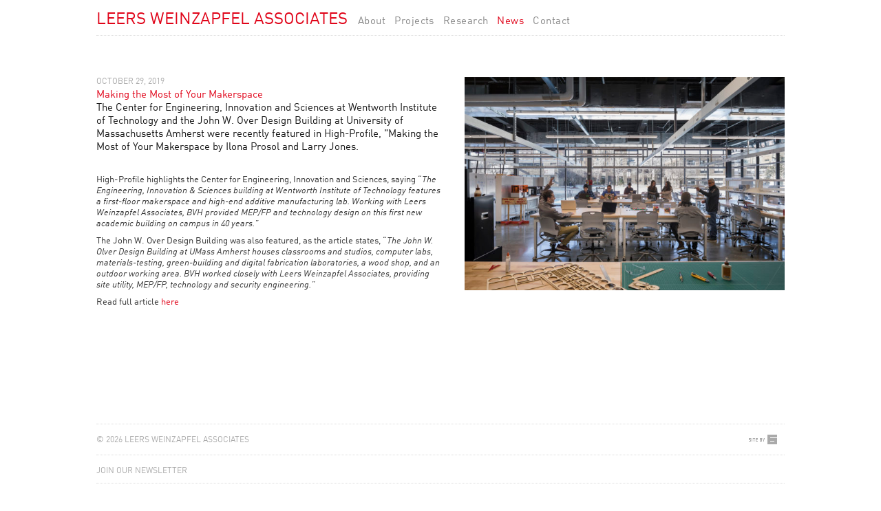

--- FILE ---
content_type: text/html; charset=UTF-8
request_url: https://www.lwa-architects.com/2019/10/making-the-most-of-your-makerspace/
body_size: 9374
content:
<!DOCTYPE html>
<html  id='slide-1' lang="en">
<head>
<meta charset="UTF-8" />
<meta http-equiv="X-UA-Compatible" content="IE=edge" />
<title>Making the Most of Your Makerspace - Leers Weinzapfel Associates</title>
    
<link rel="profile" href="http://gmpg.org/xfn/11" />
<link rel="stylesheet" type="text/css" media="all" href="https://www.lwa-architects.com/wp-content/themes/lwa/style.css?v=1.46" />
<link rel="pingback" href="https://www.lwa-architects.com/xmlrpc.php" />
<link rel="apple-touch-icon" href="https://www.lwa-architects.com/wp-content/themes/lwa/img/homeicon.png?v=2" />
<link rel="shortcut icon" href="https://www.lwa-architects.com/wp-content/themes/lwa/img/favicon.ico?v=2" type="image/x-icon" />
<meta name="viewport" content="width=device-width">     
<meta http-equiv="X-UA-Compatible" content="IE=edge" /> 

<!--[if lt IE 9]>
	  <script src="http://html5shiv.googlecode.com/svn/trunk/html5.js"></script>
	  <script type="text/javascript" src="https://www.lwa-architects.com/wp-content/themes/lwa/js/lightview/js/excanvas/excanvas.js"></script>
	  <script src="http://css3-mediaqueries-js.googlecode.com/svn/trunk/css3-mediaqueries.js"></script>
	  <script src="http://cdnjs.cloudflare.com/ajax/libs/es5-shim/2.0.8/es5-shim.min.js"></script>
<![endif]-->

<meta name='robots' content='index, follow, max-image-preview:large, max-snippet:-1, max-video-preview:-1' />

	<!-- This site is optimized with the Yoast SEO plugin v26.7 - https://yoast.com/wordpress/plugins/seo/ -->
	<link rel="canonical" href="https://www.lwa-architects.com/2019/10/making-the-most-of-your-makerspace/" />
	<meta property="og:locale" content="en_US" />
	<meta property="og:type" content="article" />
	<meta property="og:title" content="Making the Most of Your Makerspace - Leers Weinzapfel Associates" />
	<meta property="og:description" content="High-Profile highlights the Center for Engineering, Innovation and Sciences, saying &#8220;The Engineering, Innovation &amp; Sciences building at Wentworth Institute of Technology features a first-floor makerspace and high-end additive manufacturing lab. Working" />
	<meta property="og:url" content="https://www.lwa-architects.com/2019/10/making-the-most-of-your-makerspace/" />
	<meta property="og:site_name" content="Leers Weinzapfel Associates" />
	<meta property="article:published_time" content="2019-10-29T20:15:04+00:00" />
	<meta property="article:modified_time" content="2020-05-15T21:47:59+00:00" />
	<meta property="og:image" content="https://www.lwa-architects.com/wp-content/uploads/2019/10/2019AV08-063-768x512.jpg" />
	<meta property="og:image:width" content="768" />
	<meta property="og:image:height" content="512" />
	<meta property="og:image:type" content="image/jpeg" />
	<meta name="author" content="Melanie" />
	<meta name="twitter:card" content="summary_large_image" />
	<meta name="twitter:label1" content="Written by" />
	<meta name="twitter:data1" content="Melanie" />
	<meta name="twitter:label2" content="Est. reading time" />
	<meta name="twitter:data2" content="1 minute" />
	<script type="application/ld+json" class="yoast-schema-graph">{"@context":"https://schema.org","@graph":[{"@type":"Article","@id":"https://www.lwa-architects.com/2019/10/making-the-most-of-your-makerspace/#article","isPartOf":{"@id":"https://www.lwa-architects.com/2019/10/making-the-most-of-your-makerspace/"},"author":{"name":"Melanie","@id":"https://www.lwa-architects.com/#/schema/person/a08b2b292b840aee8cfed9e3c6b7993f"},"headline":"Making the Most of Your Makerspace","datePublished":"2019-10-29T20:15:04+00:00","dateModified":"2020-05-15T21:47:59+00:00","mainEntityOfPage":{"@id":"https://www.lwa-architects.com/2019/10/making-the-most-of-your-makerspace/"},"wordCount":120,"image":{"@id":"https://www.lwa-architects.com/2019/10/making-the-most-of-your-makerspace/#primaryimage"},"thumbnailUrl":"https://www.lwa-architects.com/wp-content/uploads/2019/10/2019AV08-063.jpg","inLanguage":"en-US"},{"@type":"WebPage","@id":"https://www.lwa-architects.com/2019/10/making-the-most-of-your-makerspace/","url":"https://www.lwa-architects.com/2019/10/making-the-most-of-your-makerspace/","name":"Making the Most of Your Makerspace - Leers Weinzapfel Associates","isPartOf":{"@id":"https://www.lwa-architects.com/#website"},"primaryImageOfPage":{"@id":"https://www.lwa-architects.com/2019/10/making-the-most-of-your-makerspace/#primaryimage"},"image":{"@id":"https://www.lwa-architects.com/2019/10/making-the-most-of-your-makerspace/#primaryimage"},"thumbnailUrl":"https://www.lwa-architects.com/wp-content/uploads/2019/10/2019AV08-063.jpg","datePublished":"2019-10-29T20:15:04+00:00","dateModified":"2020-05-15T21:47:59+00:00","author":{"@id":"https://www.lwa-architects.com/#/schema/person/a08b2b292b840aee8cfed9e3c6b7993f"},"breadcrumb":{"@id":"https://www.lwa-architects.com/2019/10/making-the-most-of-your-makerspace/#breadcrumb"},"inLanguage":"en-US","potentialAction":[{"@type":"ReadAction","target":["https://www.lwa-architects.com/2019/10/making-the-most-of-your-makerspace/"]}]},{"@type":"ImageObject","inLanguage":"en-US","@id":"https://www.lwa-architects.com/2019/10/making-the-most-of-your-makerspace/#primaryimage","url":"https://www.lwa-architects.com/wp-content/uploads/2019/10/2019AV08-063.jpg","contentUrl":"https://www.lwa-architects.com/wp-content/uploads/2019/10/2019AV08-063.jpg","width":6720,"height":4480,"caption":"Classroom, Engineering, Lab Building at Wentworth Institute of Technology: Boston MA, Architect: Leers Weinzapfel Associates"},{"@type":"BreadcrumbList","@id":"https://www.lwa-architects.com/2019/10/making-the-most-of-your-makerspace/#breadcrumb","itemListElement":[{"@type":"ListItem","position":1,"name":"Home","item":"https://www.lwa-architects.com/"},{"@type":"ListItem","position":2,"name":"News","item":"https://www.lwa-architects.com/news/"},{"@type":"ListItem","position":3,"name":"Making the Most of Your Makerspace"}]},{"@type":"WebSite","@id":"https://www.lwa-architects.com/#website","url":"https://www.lwa-architects.com/","name":"Leers Weinzapfel Associates","description":"A Boston based architectural practice distinguished by an exceptional quality of design","potentialAction":[{"@type":"SearchAction","target":{"@type":"EntryPoint","urlTemplate":"https://www.lwa-architects.com/?s={search_term_string}"},"query-input":{"@type":"PropertyValueSpecification","valueRequired":true,"valueName":"search_term_string"}}],"inLanguage":"en-US"},{"@type":"Person","@id":"https://www.lwa-architects.com/#/schema/person/a08b2b292b840aee8cfed9e3c6b7993f","name":"Melanie","image":{"@type":"ImageObject","inLanguage":"en-US","@id":"https://www.lwa-architects.com/#/schema/person/image/","url":"https://secure.gravatar.com/avatar/8ffa4676af8b4e70c371e19f1155fb4c28648ec55f096603d390ca473299fc95?s=96&d=retro&r=g","contentUrl":"https://secure.gravatar.com/avatar/8ffa4676af8b4e70c371e19f1155fb4c28648ec55f096603d390ca473299fc95?s=96&d=retro&r=g","caption":"Melanie"},"sameAs":["https://www.lwa-architects.com"]}]}</script>
	<!-- / Yoast SEO plugin. -->


<link rel='dns-prefetch' href='//use.fontawesome.com' />
<link rel="alternate" title="oEmbed (JSON)" type="application/json+oembed" href="https://www.lwa-architects.com/wp-json/oembed/1.0/embed?url=https%3A%2F%2Fwww.lwa-architects.com%2F2019%2F10%2Fmaking-the-most-of-your-makerspace%2F" />
<link rel="alternate" title="oEmbed (XML)" type="text/xml+oembed" href="https://www.lwa-architects.com/wp-json/oembed/1.0/embed?url=https%3A%2F%2Fwww.lwa-architects.com%2F2019%2F10%2Fmaking-the-most-of-your-makerspace%2F&#038;format=xml" />
<style id='wp-img-auto-sizes-contain-inline-css' type='text/css'>
img:is([sizes=auto i],[sizes^="auto," i]){contain-intrinsic-size:3000px 1500px}
/*# sourceURL=wp-img-auto-sizes-contain-inline-css */
</style>
<link rel='stylesheet' id='css-lightview-css' href='https://www.lwa-architects.com/wp-content/themes/lwa/js/lightview/css/lightview/lightview.css?ver=6.9' type='text/css' media='all' />
<style id='wp-emoji-styles-inline-css' type='text/css'>

	img.wp-smiley, img.emoji {
		display: inline !important;
		border: none !important;
		box-shadow: none !important;
		height: 1em !important;
		width: 1em !important;
		margin: 0 0.07em !important;
		vertical-align: -0.1em !important;
		background: none !important;
		padding: 0 !important;
	}
/*# sourceURL=wp-emoji-styles-inline-css */
</style>
<link rel='stylesheet' id='wp-block-library-css' href='https://www.lwa-architects.com/wp-includes/css/dist/block-library/style.min.css?ver=6.9' type='text/css' media='all' />
<style id='global-styles-inline-css' type='text/css'>
:root{--wp--preset--aspect-ratio--square: 1;--wp--preset--aspect-ratio--4-3: 4/3;--wp--preset--aspect-ratio--3-4: 3/4;--wp--preset--aspect-ratio--3-2: 3/2;--wp--preset--aspect-ratio--2-3: 2/3;--wp--preset--aspect-ratio--16-9: 16/9;--wp--preset--aspect-ratio--9-16: 9/16;--wp--preset--color--black: #000000;--wp--preset--color--cyan-bluish-gray: #abb8c3;--wp--preset--color--white: #ffffff;--wp--preset--color--pale-pink: #f78da7;--wp--preset--color--vivid-red: #cf2e2e;--wp--preset--color--luminous-vivid-orange: #ff6900;--wp--preset--color--luminous-vivid-amber: #fcb900;--wp--preset--color--light-green-cyan: #7bdcb5;--wp--preset--color--vivid-green-cyan: #00d084;--wp--preset--color--pale-cyan-blue: #8ed1fc;--wp--preset--color--vivid-cyan-blue: #0693e3;--wp--preset--color--vivid-purple: #9b51e0;--wp--preset--gradient--vivid-cyan-blue-to-vivid-purple: linear-gradient(135deg,rgb(6,147,227) 0%,rgb(155,81,224) 100%);--wp--preset--gradient--light-green-cyan-to-vivid-green-cyan: linear-gradient(135deg,rgb(122,220,180) 0%,rgb(0,208,130) 100%);--wp--preset--gradient--luminous-vivid-amber-to-luminous-vivid-orange: linear-gradient(135deg,rgb(252,185,0) 0%,rgb(255,105,0) 100%);--wp--preset--gradient--luminous-vivid-orange-to-vivid-red: linear-gradient(135deg,rgb(255,105,0) 0%,rgb(207,46,46) 100%);--wp--preset--gradient--very-light-gray-to-cyan-bluish-gray: linear-gradient(135deg,rgb(238,238,238) 0%,rgb(169,184,195) 100%);--wp--preset--gradient--cool-to-warm-spectrum: linear-gradient(135deg,rgb(74,234,220) 0%,rgb(151,120,209) 20%,rgb(207,42,186) 40%,rgb(238,44,130) 60%,rgb(251,105,98) 80%,rgb(254,248,76) 100%);--wp--preset--gradient--blush-light-purple: linear-gradient(135deg,rgb(255,206,236) 0%,rgb(152,150,240) 100%);--wp--preset--gradient--blush-bordeaux: linear-gradient(135deg,rgb(254,205,165) 0%,rgb(254,45,45) 50%,rgb(107,0,62) 100%);--wp--preset--gradient--luminous-dusk: linear-gradient(135deg,rgb(255,203,112) 0%,rgb(199,81,192) 50%,rgb(65,88,208) 100%);--wp--preset--gradient--pale-ocean: linear-gradient(135deg,rgb(255,245,203) 0%,rgb(182,227,212) 50%,rgb(51,167,181) 100%);--wp--preset--gradient--electric-grass: linear-gradient(135deg,rgb(202,248,128) 0%,rgb(113,206,126) 100%);--wp--preset--gradient--midnight: linear-gradient(135deg,rgb(2,3,129) 0%,rgb(40,116,252) 100%);--wp--preset--font-size--small: 13px;--wp--preset--font-size--medium: 20px;--wp--preset--font-size--large: 36px;--wp--preset--font-size--x-large: 42px;--wp--preset--spacing--20: 0.44rem;--wp--preset--spacing--30: 0.67rem;--wp--preset--spacing--40: 1rem;--wp--preset--spacing--50: 1.5rem;--wp--preset--spacing--60: 2.25rem;--wp--preset--spacing--70: 3.38rem;--wp--preset--spacing--80: 5.06rem;--wp--preset--shadow--natural: 6px 6px 9px rgba(0, 0, 0, 0.2);--wp--preset--shadow--deep: 12px 12px 50px rgba(0, 0, 0, 0.4);--wp--preset--shadow--sharp: 6px 6px 0px rgba(0, 0, 0, 0.2);--wp--preset--shadow--outlined: 6px 6px 0px -3px rgb(255, 255, 255), 6px 6px rgb(0, 0, 0);--wp--preset--shadow--crisp: 6px 6px 0px rgb(0, 0, 0);}:where(.is-layout-flex){gap: 0.5em;}:where(.is-layout-grid){gap: 0.5em;}body .is-layout-flex{display: flex;}.is-layout-flex{flex-wrap: wrap;align-items: center;}.is-layout-flex > :is(*, div){margin: 0;}body .is-layout-grid{display: grid;}.is-layout-grid > :is(*, div){margin: 0;}:where(.wp-block-columns.is-layout-flex){gap: 2em;}:where(.wp-block-columns.is-layout-grid){gap: 2em;}:where(.wp-block-post-template.is-layout-flex){gap: 1.25em;}:where(.wp-block-post-template.is-layout-grid){gap: 1.25em;}.has-black-color{color: var(--wp--preset--color--black) !important;}.has-cyan-bluish-gray-color{color: var(--wp--preset--color--cyan-bluish-gray) !important;}.has-white-color{color: var(--wp--preset--color--white) !important;}.has-pale-pink-color{color: var(--wp--preset--color--pale-pink) !important;}.has-vivid-red-color{color: var(--wp--preset--color--vivid-red) !important;}.has-luminous-vivid-orange-color{color: var(--wp--preset--color--luminous-vivid-orange) !important;}.has-luminous-vivid-amber-color{color: var(--wp--preset--color--luminous-vivid-amber) !important;}.has-light-green-cyan-color{color: var(--wp--preset--color--light-green-cyan) !important;}.has-vivid-green-cyan-color{color: var(--wp--preset--color--vivid-green-cyan) !important;}.has-pale-cyan-blue-color{color: var(--wp--preset--color--pale-cyan-blue) !important;}.has-vivid-cyan-blue-color{color: var(--wp--preset--color--vivid-cyan-blue) !important;}.has-vivid-purple-color{color: var(--wp--preset--color--vivid-purple) !important;}.has-black-background-color{background-color: var(--wp--preset--color--black) !important;}.has-cyan-bluish-gray-background-color{background-color: var(--wp--preset--color--cyan-bluish-gray) !important;}.has-white-background-color{background-color: var(--wp--preset--color--white) !important;}.has-pale-pink-background-color{background-color: var(--wp--preset--color--pale-pink) !important;}.has-vivid-red-background-color{background-color: var(--wp--preset--color--vivid-red) !important;}.has-luminous-vivid-orange-background-color{background-color: var(--wp--preset--color--luminous-vivid-orange) !important;}.has-luminous-vivid-amber-background-color{background-color: var(--wp--preset--color--luminous-vivid-amber) !important;}.has-light-green-cyan-background-color{background-color: var(--wp--preset--color--light-green-cyan) !important;}.has-vivid-green-cyan-background-color{background-color: var(--wp--preset--color--vivid-green-cyan) !important;}.has-pale-cyan-blue-background-color{background-color: var(--wp--preset--color--pale-cyan-blue) !important;}.has-vivid-cyan-blue-background-color{background-color: var(--wp--preset--color--vivid-cyan-blue) !important;}.has-vivid-purple-background-color{background-color: var(--wp--preset--color--vivid-purple) !important;}.has-black-border-color{border-color: var(--wp--preset--color--black) !important;}.has-cyan-bluish-gray-border-color{border-color: var(--wp--preset--color--cyan-bluish-gray) !important;}.has-white-border-color{border-color: var(--wp--preset--color--white) !important;}.has-pale-pink-border-color{border-color: var(--wp--preset--color--pale-pink) !important;}.has-vivid-red-border-color{border-color: var(--wp--preset--color--vivid-red) !important;}.has-luminous-vivid-orange-border-color{border-color: var(--wp--preset--color--luminous-vivid-orange) !important;}.has-luminous-vivid-amber-border-color{border-color: var(--wp--preset--color--luminous-vivid-amber) !important;}.has-light-green-cyan-border-color{border-color: var(--wp--preset--color--light-green-cyan) !important;}.has-vivid-green-cyan-border-color{border-color: var(--wp--preset--color--vivid-green-cyan) !important;}.has-pale-cyan-blue-border-color{border-color: var(--wp--preset--color--pale-cyan-blue) !important;}.has-vivid-cyan-blue-border-color{border-color: var(--wp--preset--color--vivid-cyan-blue) !important;}.has-vivid-purple-border-color{border-color: var(--wp--preset--color--vivid-purple) !important;}.has-vivid-cyan-blue-to-vivid-purple-gradient-background{background: var(--wp--preset--gradient--vivid-cyan-blue-to-vivid-purple) !important;}.has-light-green-cyan-to-vivid-green-cyan-gradient-background{background: var(--wp--preset--gradient--light-green-cyan-to-vivid-green-cyan) !important;}.has-luminous-vivid-amber-to-luminous-vivid-orange-gradient-background{background: var(--wp--preset--gradient--luminous-vivid-amber-to-luminous-vivid-orange) !important;}.has-luminous-vivid-orange-to-vivid-red-gradient-background{background: var(--wp--preset--gradient--luminous-vivid-orange-to-vivid-red) !important;}.has-very-light-gray-to-cyan-bluish-gray-gradient-background{background: var(--wp--preset--gradient--very-light-gray-to-cyan-bluish-gray) !important;}.has-cool-to-warm-spectrum-gradient-background{background: var(--wp--preset--gradient--cool-to-warm-spectrum) !important;}.has-blush-light-purple-gradient-background{background: var(--wp--preset--gradient--blush-light-purple) !important;}.has-blush-bordeaux-gradient-background{background: var(--wp--preset--gradient--blush-bordeaux) !important;}.has-luminous-dusk-gradient-background{background: var(--wp--preset--gradient--luminous-dusk) !important;}.has-pale-ocean-gradient-background{background: var(--wp--preset--gradient--pale-ocean) !important;}.has-electric-grass-gradient-background{background: var(--wp--preset--gradient--electric-grass) !important;}.has-midnight-gradient-background{background: var(--wp--preset--gradient--midnight) !important;}.has-small-font-size{font-size: var(--wp--preset--font-size--small) !important;}.has-medium-font-size{font-size: var(--wp--preset--font-size--medium) !important;}.has-large-font-size{font-size: var(--wp--preset--font-size--large) !important;}.has-x-large-font-size{font-size: var(--wp--preset--font-size--x-large) !important;}
/*# sourceURL=global-styles-inline-css */
</style>

<style id='classic-theme-styles-inline-css' type='text/css'>
/*! This file is auto-generated */
.wp-block-button__link{color:#fff;background-color:#32373c;border-radius:9999px;box-shadow:none;text-decoration:none;padding:calc(.667em + 2px) calc(1.333em + 2px);font-size:1.125em}.wp-block-file__button{background:#32373c;color:#fff;text-decoration:none}
/*# sourceURL=/wp-includes/css/classic-themes.min.css */
</style>
<link rel='stylesheet' id='sow-google-map-default-4802415444ff-css' href='https://www.lwa-architects.com/wp-content/uploads/siteorigin-widgets/sow-google-map-default-4802415444ff.css?ver=6.9' type='text/css' media='all' />
<link rel='stylesheet' id='bfa-font-awesome-css' href='https://use.fontawesome.com/releases/v5.15.4/css/all.css?ver=2.0.3' type='text/css' media='all' />
<link rel='stylesheet' id='bfa-font-awesome-v4-shim-css' href='https://use.fontawesome.com/releases/v5.15.4/css/v4-shims.css?ver=2.0.3' type='text/css' media='all' />
<style id='bfa-font-awesome-v4-shim-inline-css' type='text/css'>

			@font-face {
				font-family: 'FontAwesome';
				src: url('https://use.fontawesome.com/releases/v5.15.4/webfonts/fa-brands-400.eot'),
				url('https://use.fontawesome.com/releases/v5.15.4/webfonts/fa-brands-400.eot?#iefix') format('embedded-opentype'),
				url('https://use.fontawesome.com/releases/v5.15.4/webfonts/fa-brands-400.woff2') format('woff2'),
				url('https://use.fontawesome.com/releases/v5.15.4/webfonts/fa-brands-400.woff') format('woff'),
				url('https://use.fontawesome.com/releases/v5.15.4/webfonts/fa-brands-400.ttf') format('truetype'),
				url('https://use.fontawesome.com/releases/v5.15.4/webfonts/fa-brands-400.svg#fontawesome') format('svg');
			}

			@font-face {
				font-family: 'FontAwesome';
				src: url('https://use.fontawesome.com/releases/v5.15.4/webfonts/fa-solid-900.eot'),
				url('https://use.fontawesome.com/releases/v5.15.4/webfonts/fa-solid-900.eot?#iefix') format('embedded-opentype'),
				url('https://use.fontawesome.com/releases/v5.15.4/webfonts/fa-solid-900.woff2') format('woff2'),
				url('https://use.fontawesome.com/releases/v5.15.4/webfonts/fa-solid-900.woff') format('woff'),
				url('https://use.fontawesome.com/releases/v5.15.4/webfonts/fa-solid-900.ttf') format('truetype'),
				url('https://use.fontawesome.com/releases/v5.15.4/webfonts/fa-solid-900.svg#fontawesome') format('svg');
			}

			@font-face {
				font-family: 'FontAwesome';
				src: url('https://use.fontawesome.com/releases/v5.15.4/webfonts/fa-regular-400.eot'),
				url('https://use.fontawesome.com/releases/v5.15.4/webfonts/fa-regular-400.eot?#iefix') format('embedded-opentype'),
				url('https://use.fontawesome.com/releases/v5.15.4/webfonts/fa-regular-400.woff2') format('woff2'),
				url('https://use.fontawesome.com/releases/v5.15.4/webfonts/fa-regular-400.woff') format('woff'),
				url('https://use.fontawesome.com/releases/v5.15.4/webfonts/fa-regular-400.ttf') format('truetype'),
				url('https://use.fontawesome.com/releases/v5.15.4/webfonts/fa-regular-400.svg#fontawesome') format('svg');
				unicode-range: U+F004-F005,U+F007,U+F017,U+F022,U+F024,U+F02E,U+F03E,U+F044,U+F057-F059,U+F06E,U+F070,U+F075,U+F07B-F07C,U+F080,U+F086,U+F089,U+F094,U+F09D,U+F0A0,U+F0A4-F0A7,U+F0C5,U+F0C7-F0C8,U+F0E0,U+F0EB,U+F0F3,U+F0F8,U+F0FE,U+F111,U+F118-F11A,U+F11C,U+F133,U+F144,U+F146,U+F14A,U+F14D-F14E,U+F150-F152,U+F15B-F15C,U+F164-F165,U+F185-F186,U+F191-F192,U+F1AD,U+F1C1-F1C9,U+F1CD,U+F1D8,U+F1E3,U+F1EA,U+F1F6,U+F1F9,U+F20A,U+F247-F249,U+F24D,U+F254-F25B,U+F25D,U+F267,U+F271-F274,U+F279,U+F28B,U+F28D,U+F2B5-F2B6,U+F2B9,U+F2BB,U+F2BD,U+F2C1-F2C2,U+F2D0,U+F2D2,U+F2DC,U+F2ED,U+F328,U+F358-F35B,U+F3A5,U+F3D1,U+F410,U+F4AD;
			}
		
/*# sourceURL=bfa-font-awesome-v4-shim-inline-css */
</style>
<script type="text/javascript" src="https://www.lwa-architects.com/wp-includes/js/jquery/jquery.min.js?ver=3.7.1" id="jquery-core-js"></script>
<script type="text/javascript" src="https://www.lwa-architects.com/wp-includes/js/jquery/jquery-migrate.min.js?ver=3.4.1" id="jquery-migrate-js"></script>
<script type="text/javascript" id="sow-google-map-js-extra">
/* <![CDATA[ */
var soWidgetsGoogleMap = {"geocode":{"noResults":"There were no results for the place you entered. Please try another."}};
//# sourceURL=sow-google-map-js-extra
/* ]]> */
</script>
<script type="text/javascript" src="https://www.lwa-architects.com/wp-content/plugins/so-widgets-bundle/js/sow.google-map.min.js?ver=1.70.4" id="sow-google-map-js"></script>
<link rel="https://api.w.org/" href="https://www.lwa-architects.com/wp-json/" /><link rel="alternate" title="JSON" type="application/json" href="https://www.lwa-architects.com/wp-json/wp/v2/posts/2020" /><!-- Start Fluid Video Embeds Style Tag -->
<style type="text/css">
/* Fluid Video Embeds */
.fve-video-wrapper {
    position: relative;
    overflow: hidden;
    height: 0;
    background-color: transparent;
    padding-bottom: 56.25%;
    margin: 0.5em 0;
}
.fve-video-wrapper iframe,
.fve-video-wrapper object,
.fve-video-wrapper embed {
    position: absolute;
    display: block;
    top: 0;
    left: 0;
    width: 100%;
    height: 100%;
}
.fve-video-wrapper a.hyperlink-image {
    position: relative;
    display: none;
}
.fve-video-wrapper a.hyperlink-image img {
    position: relative;
    z-index: 2;
    width: 100%;
}
.fve-video-wrapper a.hyperlink-image .fve-play-button {
    position: absolute;
    left: 35%;
    top: 35%;
    right: 35%;
    bottom: 35%;
    z-index: 3;
    background-color: rgba(40, 40, 40, 0.75);
    background-size: 100% 100%;
    border-radius: 10px;
}
.fve-video-wrapper a.hyperlink-image:hover .fve-play-button {
    background-color: rgba(0, 0, 0, 0.85);
}
</style>
<!-- End Fluid Video Embeds Style Tag -->
<script>
  (function(i,s,o,g,r,a,m){i['GoogleAnalyticsObject']=r;i[r]=i[r]||function(){
  (i[r].q=i[r].q||[]).push(arguments)},i[r].l=1*new Date();a=s.createElement(o),
  m=s.getElementsByTagName(o)[0];a.async=1;a.src=g;m.parentNode.insertBefore(a,m)
  })(window,document,'script','//www.google-analytics.com/analytics.js','ga');

  ga('create', 'UA-62978716-1', 'auto');
  ga('send', 'pageview');

</script>		<style type="text/css" id="wp-custom-css">
			.ginput_recaptcha > div {
	margin-left: auto;
}		</style>
		</head>
<body class="wp-singular post-template-default single single-post postid-2020 single-format-standard wp-theme-lwa" data-root="https://www.lwa-architects.com/wp-content/themes/lwa">
    <header id="top" data-aos="fade" data-aos-once="true" data-aos-anchor-placement="top-bottom">
	  <div id="top_wrap">
        <nav id="topnav">
        	<h1><a href="https://www.lwa-architects.com/" alt="Leers Weinzapfel Associates" title="Leers Weinzapfel Associates" rel="home"><span class="site-title">Leers Weinzapfel Associates</span></a></h1>
        	<div id="menu-wrap">
	        	<!--<div id="menu-trigger"><span class="padlines"><span class="trigger-title">Menu</span><i class="fa fa-bars fa-fw"></i></span></div>-->
	        	<div id="menu-desktop">
        		<ul class="menu"><li class="menu-about dropdown" data-dropdown="dropdown"><a href="https://www.lwa-architects.com/about/" class="dropdown-toggle" data-toggle="dropdown">About</a></li>
<li class="menu-projects dropdown" data-dropdown="dropdown"><a href="https://www.lwa-architects.com/projects/featured/" class="dropdown-toggle" data-toggle="dropdown">Projects</a></li>
<li class="menu-research dropdown" data-dropdown="dropdown"><a href="https://www.lwa-architects.com/research/" class="dropdown-toggle" data-toggle="dropdown">Research</a></li>
<li class="menu-news"><a href="https://www.lwa-architects.com/news/">News</a></li>
<li class="menu-contact"><a href="https://www.lwa-architects.com/contact/">Contact</a></li>
</ul>	        	</div>
        	</div>
        	<div class="clear"></div>        	
        </nav>
        <div class="clear"></div>
        
        	  </div>	 
    </header>
    <div id="menu-spacer"></div>
 			<header id="page-header"  data-aos="fade" data-aos-once="true" data-aos-anchor-placement="top-bottom">

			<!--<h1 class="no-filters">News</h1>-->
						<div class="clear"></div>
				
		</header>
		
<section id="single-page" data-aos="fade" data-aos-once="true" data-aos-anchor-placement="top-bottom">
		<div class="archive-news archive-ajax">

 
		<article  data-year="2019" id="post-2020" class="news-item" data-aos="fade" data-aos-once="true" data-aos-anchor-placement="top-bottom">
		<div class="container_12">
					
			<div class="grid_6">
				<header class="post-header">
					
					<a href="https://www.lwa-architects.com/2019/10/making-the-most-of-your-makerspace/" title="link to Making the Most of Your Makerspace" rel="bookmark">
					<time>October 29, 2019</time>	
					<h2>
						Making the Most of Your Makerspace						 <br/><span class="title2">The Center for Engineering, Innovation and Sciences at Wentworth Institute of Technology and the John W. Over Design Building at University of Massachusetts Amherst were recently featured in High-Profile, "Making the Most of Your Makerspace by Ilona Prosol and Larry Jones.</span>					</h2>
					</a>
				</header>
				<div class="inner">
				<p>High-Profile highlights the Center for Engineering, Innovation and Sciences, saying &#8220;<em>The Engineering, Innovation &amp; Sciences building at Wentworth Institute of Technology features a first-floor makerspace and high-end additive manufacturing lab. Working with Leers Weinzapfel Associates, BVH provided MEP/FP and technology design on this first new academic building on campus in 40 years.&#8221;</p>
<p></em>The John W. Over Design Building was also featured, as the article states, &#8220;<em>The John W. Olver Design Building at UMass Amherst houses classrooms and studios, computer labs, materials-testing, green-building and digital fabrication laboratories, a wood shop, and an outdoor working area. BVH worked closely with Leers Weinzapfel Associates, providing site utility, MEP/FP, technology and security engineering.&#8221;</em></p>
<p>Read full article <a href="https://www.high-profile.com/making-the-most-of-your-makerspace/" target="_blank" rel="noopener noreferrer">here</a></p>
				</div>
			</div>
			
			<div class="grid_6 img_wrap">
				<img class="lazy" src="https://www.lwa-architects.com/wp-content/themes/lwa/img/lazy.gif" data-original="https://www.lwa-architects.com/wp-content/uploads/2019/10/2019AV08-063-665x443.jpg" width="665" height="443" />			</div>
			<div class="clear"></div>
		</div>		
	</article>


</div>

		<div class="clear"></div>
</section>
	<div class="clear"></div>
	<footer id="bottom">
		
		<div data-aos="fade" data-aos-once="true">
		
			<hr/>
			<a class="footer-link" href="https://www.lwa-architects.com/" title="Leers Weinzapfel Associates" rel="home">
				&copy; 2026 Leers Weinzapfel Associates			</a>
			<a href='http://www.67a2.com' rel="nofollow" id='roll67a2' title='site by 67a2 media' target='_blank' ><span class='displace'>site by 67a2 media</span></a>
			<div class="clear"></div>
			<hr/>	
			<a  href="https://www.lwa-architects.com/contact/#newsletter" class="footer-link" target='_self' >Join Our Newsletter</a>
			<div class="clear"></div>
			<hr/>	
			<div id="searchform" style="position: relative; top: 10px;">
			    <form role="search" method="get" id="searchform_form" action="https://www.lwa-architects.com/" >
	    <input type="text" value="Search" name="s" id="s" class="field" />
	    <button type="submit" class="searchsubmit">
	    <i class="fa fa-search"></i>
		</button>
	    </form>			</div>		
			
			<div class="socialpages">
				<a href="https://www.instagram.com/leers_weinzapfel" target="_blank" title="LWA on Instagram"><i class="fa fa-instagram"></i></a>
				<a href="https://www.linkedin.com/company/leers-weinzapfel-assoc/" target="_blank" title="LWA on LinkedIn"><i class="fa fa-linkedin"></i></a>
			</div>
			<div class="clear"></div>
			<hr/>
			<div class="socialpages">
				
				<a href="https://thebwwc.org/100-talent-compact" target="_blank" title="100% Talent Compact"><img src="https://www.lwa-architects.com/wp-content/themes/lwa/img/100+talent+blue.png?v=1.1" style="float:right; margin-top:0px; height: 85px !important; margin-left: 20px;width: auto !important;"/></i></a>
				<div style="float:left;">
					<a href="http://justorganizations.com/just-profile/leers-weinzapfel-associates-architects-inc" target="_blank" title="LWA on Just."><img src="https://www.lwa-architects.com/wp-content/themes/lwa/img/JUST.png" style="margin-top:10px; height: 25px !important; width: auto !important;"/></i></a><br>
					<a href="https://www.aia.org/resources/202041-the-2030-commitment" target="_blank" title="AIA 2030 Commitment"><img src="https://www.lwa-architects.com/wp-content/themes/lwa/img/AIA-2030.jpg" style="margin-top:10px;  height: 25px !important; width: auto !important;"/></i></a>
				</div>   
			</div>
			<div class="clear"></div>	
		</div>
		<a id="toTop" href="#"><i class="fa fa-fw fa-3x  fa-chevron-circle-up"></i></a>
	</footer>
	
	<script type="speculationrules">
{"prefetch":[{"source":"document","where":{"and":[{"href_matches":"/*"},{"not":{"href_matches":["/wp-*.php","/wp-admin/*","/wp-content/uploads/*","/wp-content/*","/wp-content/plugins/*","/wp-content/themes/lwa/*","/*\\?(.+)"]}},{"not":{"selector_matches":"a[rel~=\"nofollow\"]"}},{"not":{"selector_matches":".no-prefetch, .no-prefetch a"}}]},"eagerness":"conservative"}]}
</script>
<script type="text/javascript" src="https://www.lwa-architects.com/wp-content/themes/lwa/js/imagesloaded.pkgd.min.js?ver=3.1.8" id="js-img-loaded-js"></script>
<script type="text/javascript" src="https://www.lwa-architects.com/wp-content/themes/lwa/js/jquery.scrollTo-1.4.2-min.js?ver=1.4.2" id="js-scroll-js"></script>
<script type="text/javascript" src="https://www.lwa-architects.com/wp-content/themes/lwa/js/jquery.easing.min.js?ver=1.3" id="js-easing-js"></script>
<script type="text/javascript" src="https://www.lwa-architects.com/wp-content/themes/lwa/js/jquery.nav.js?ver=3.0.0" id="js-onepage-js"></script>
<script type="text/javascript" src="https://www.lwa-architects.com/wp-content/themes/lwa/js/imgLiquid-min.js?ver=0.9.944" id="js-liquid-js"></script>
<script type="text/javascript" src="https://www.lwa-architects.com/wp-content/themes/lwa/js/jquery.tooltipster.min.js?ver=3.3.0" id="js-tooltip-js"></script>
<script type="text/javascript" src="https://www.lwa-architects.com/wp-content/themes/lwa/js/jquery.lazyload.min.js?ver=1.0" id="js-lazy-js"></script>
<script type="text/javascript" src="https://www.lwa-architects.com/wp-content/themes/lwa/js/aos-master/dist/aos.js?ver=2.3.1" id="js-aos-js"></script>
<script type="text/javascript" src="https://www.lwa-architects.com/wp-content/themes/lwa/js/lightview/js/spinners/spinners.min.js?ver=3.3.0" id="js-spinners-js"></script>
<script type="text/javascript" src="https://www.lwa-architects.com/wp-content/themes/lwa/js/lightview/js/lightview/lightview.js?ver=3.0.0" id="js-lightview-js"></script>
<script type="text/javascript" src="https://www.lwa-architects.com/wp-content/themes/lwa/js/isotope/isotope.pkgd.min.js?ver=3.0.6" id="js-isotope-js"></script>
<script type="text/javascript" src="https://www.lwa-architects.com/wp-content/themes/lwa/js/isotope/packery-mode.pkgd.min.js?ver=2.0.1" id="js-packery-js"></script>
<script type="text/javascript" src="https://www.lwa-architects.com/wp-content/themes/lwa/js/modernizr-ck.js?ver=2.7.1" id="js-modernizr-js"></script>
<script type="text/javascript" src="https://www.lwa-architects.com/wp-content/themes/lwa/js/site-ck.js?ver=1.52" id="js-site-js"></script>
<script type="text/javascript" src="https://www.lwa-architects.com/wp-content/themes/lwa/js/isotope/js-iso-ck.js?ver=1.52" id="js-iso-init-js"></script>
<script type="text/javascript" src="https://www.lwa-architects.com/wp-includes/js/comment-reply.min.js?ver=6.9" id="comment-reply-js" async="async" data-wp-strategy="async" fetchpriority="low"></script>
<script id="wp-emoji-settings" type="application/json">
{"baseUrl":"https://s.w.org/images/core/emoji/17.0.2/72x72/","ext":".png","svgUrl":"https://s.w.org/images/core/emoji/17.0.2/svg/","svgExt":".svg","source":{"concatemoji":"https://www.lwa-architects.com/wp-includes/js/wp-emoji-release.min.js?ver=6.9"}}
</script>
<script type="module">
/* <![CDATA[ */
/*! This file is auto-generated */
const a=JSON.parse(document.getElementById("wp-emoji-settings").textContent),o=(window._wpemojiSettings=a,"wpEmojiSettingsSupports"),s=["flag","emoji"];function i(e){try{var t={supportTests:e,timestamp:(new Date).valueOf()};sessionStorage.setItem(o,JSON.stringify(t))}catch(e){}}function c(e,t,n){e.clearRect(0,0,e.canvas.width,e.canvas.height),e.fillText(t,0,0);t=new Uint32Array(e.getImageData(0,0,e.canvas.width,e.canvas.height).data);e.clearRect(0,0,e.canvas.width,e.canvas.height),e.fillText(n,0,0);const a=new Uint32Array(e.getImageData(0,0,e.canvas.width,e.canvas.height).data);return t.every((e,t)=>e===a[t])}function p(e,t){e.clearRect(0,0,e.canvas.width,e.canvas.height),e.fillText(t,0,0);var n=e.getImageData(16,16,1,1);for(let e=0;e<n.data.length;e++)if(0!==n.data[e])return!1;return!0}function u(e,t,n,a){switch(t){case"flag":return n(e,"\ud83c\udff3\ufe0f\u200d\u26a7\ufe0f","\ud83c\udff3\ufe0f\u200b\u26a7\ufe0f")?!1:!n(e,"\ud83c\udde8\ud83c\uddf6","\ud83c\udde8\u200b\ud83c\uddf6")&&!n(e,"\ud83c\udff4\udb40\udc67\udb40\udc62\udb40\udc65\udb40\udc6e\udb40\udc67\udb40\udc7f","\ud83c\udff4\u200b\udb40\udc67\u200b\udb40\udc62\u200b\udb40\udc65\u200b\udb40\udc6e\u200b\udb40\udc67\u200b\udb40\udc7f");case"emoji":return!a(e,"\ud83e\u1fac8")}return!1}function f(e,t,n,a){let r;const o=(r="undefined"!=typeof WorkerGlobalScope&&self instanceof WorkerGlobalScope?new OffscreenCanvas(300,150):document.createElement("canvas")).getContext("2d",{willReadFrequently:!0}),s=(o.textBaseline="top",o.font="600 32px Arial",{});return e.forEach(e=>{s[e]=t(o,e,n,a)}),s}function r(e){var t=document.createElement("script");t.src=e,t.defer=!0,document.head.appendChild(t)}a.supports={everything:!0,everythingExceptFlag:!0},new Promise(t=>{let n=function(){try{var e=JSON.parse(sessionStorage.getItem(o));if("object"==typeof e&&"number"==typeof e.timestamp&&(new Date).valueOf()<e.timestamp+604800&&"object"==typeof e.supportTests)return e.supportTests}catch(e){}return null}();if(!n){if("undefined"!=typeof Worker&&"undefined"!=typeof OffscreenCanvas&&"undefined"!=typeof URL&&URL.createObjectURL&&"undefined"!=typeof Blob)try{var e="postMessage("+f.toString()+"("+[JSON.stringify(s),u.toString(),c.toString(),p.toString()].join(",")+"));",a=new Blob([e],{type:"text/javascript"});const r=new Worker(URL.createObjectURL(a),{name:"wpTestEmojiSupports"});return void(r.onmessage=e=>{i(n=e.data),r.terminate(),t(n)})}catch(e){}i(n=f(s,u,c,p))}t(n)}).then(e=>{for(const n in e)a.supports[n]=e[n],a.supports.everything=a.supports.everything&&a.supports[n],"flag"!==n&&(a.supports.everythingExceptFlag=a.supports.everythingExceptFlag&&a.supports[n]);var t;a.supports.everythingExceptFlag=a.supports.everythingExceptFlag&&!a.supports.flag,a.supports.everything||((t=a.source||{}).concatemoji?r(t.concatemoji):t.wpemoji&&t.twemoji&&(r(t.twemoji),r(t.wpemoji)))});
//# sourceURL=https://www.lwa-architects.com/wp-includes/js/wp-emoji-loader.min.js
/* ]]> */
</script>
	
	<script>
		jQuery(document).ready(function() {
		    jQuery('body').removeClass('fade-out');
		      jQuery()
		      AOS.init({
			  offset: 0,
		      duration: 500,
		      easing: 'ease-in-circ',
		      delay: 200,
		      once:false});
		});
		jQuery(window).on('load',function() {		    
		      AOS.refresh()
		});
	</script>
<script>(function(){function c(){var b=a.contentDocument||a.contentWindow.document;if(b){var d=b.createElement('script');d.innerHTML="window.__CF$cv$params={r:'9c25471edb5dada9',t:'MTc2OTE1MDE5Ny4wMDAwMDA='};var a=document.createElement('script');a.nonce='';a.src='/cdn-cgi/challenge-platform/scripts/jsd/main.js';document.getElementsByTagName('head')[0].appendChild(a);";b.getElementsByTagName('head')[0].appendChild(d)}}if(document.body){var a=document.createElement('iframe');a.height=1;a.width=1;a.style.position='absolute';a.style.top=0;a.style.left=0;a.style.border='none';a.style.visibility='hidden';document.body.appendChild(a);if('loading'!==document.readyState)c();else if(window.addEventListener)document.addEventListener('DOMContentLoaded',c);else{var e=document.onreadystatechange||function(){};document.onreadystatechange=function(b){e(b);'loading'!==document.readyState&&(document.onreadystatechange=e,c())}}}})();</script></body>
</html>

--- FILE ---
content_type: text/css
request_url: https://www.lwa-architects.com/wp-content/themes/lwa/style.css?v=1.46
body_size: -84
content:
/*
Theme Name: LWA
Theme URI: http://www.lwa-architects.com/.com
Description: HTML5 theme for Leers Weinzapfel Architects
Version: 1.58
Author: Paul Voulgaris
Author URI: http://67a2.com
Tags: 67a2, architecture, base, html5
*/
@import 'css/MyFontsWebfontsKit/MyFontsWebfontsKit-lwa.css';
@import "css/reset.css";
@import "css/layout.css?v=1.58";
@import "css/masonry.css";
@import "css/grid.css";
@import "css/nav.css?v=1.58";
@import "css/forms.css";
@import "css/tooltipster.css";


--- FILE ---
content_type: text/css
request_url: https://www.lwa-architects.com/wp-content/uploads/siteorigin-widgets/sow-google-map-default-4802415444ff.css?ver=6.9
body_size: -174
content:
.so-widget-sow-google-map-default-4802415444ff .sow-google-map-canvas {
  height: 600px;
}
.so-widget-sow-google-map-default-4802415444ff .sow-google-map-canvas img {
  border-radius: 0;
  box-shadow: none;
  line-height: normal;
  max-width: none;
  zoom: normal;
}
.so-widget-sow-google-map-default-4802415444ff .sow-google-map-canvas div:not(.gm-style-iw-t):not(.gm-style-iw) {
  position: initial;
}

--- FILE ---
content_type: text/css
request_url: https://www.lwa-architects.com/wp-content/themes/lwa/css/MyFontsWebfontsKit/MyFontsWebfontsKit-lwa.css
body_size: 341
content:
/**
 * @license
 * MyFonts Webfont Build ID 3021623, 2015-05-06T16:35:36-0400
 * 
 * The fonts listed in this notice are subject to the End User License
 * Agreement(s) entered into by the website owner. All other parties are 
 * explicitly restricted from using the Licensed Webfonts(s).
 * 
 * You may obtain a valid license at the URLs below.
 * 
 * Webfont: FF DIN Web Pro Italic by FontFont
 * URL: http://www.myfonts.com/fonts/fontfont/ff-din/pro-regular-italic/
 * 
 * Webfont: FF DIN Web Pro Bold Italic by FontFont
 * URL: http://www.myfonts.com/fonts/fontfont/ff-din/pro-bold-italic/
 * 
 * Webfont: FF DIN Web Pro Medium Italic by FontFont
 * URL: http://www.myfonts.com/fonts/fontfont/ff-din/pro-medium-italic/
 * 
 * Webfont: FF DIN Web Pro Bold by FontFont
 * URL: http://www.myfonts.com/fonts/fontfont/ff-din/pro-bold/
 * 
 * Webfont: FF DIN Web Pro Medium by FontFont
 * URL: http://www.myfonts.com/fonts/fontfont/ff-din/pro-medium/
 * 
 * Webfont: FF DIN Web Pro by FontFont
 * URL: http://www.myfonts.com/fonts/fontfont/ff-din/pro-regular/
 * 
 * 
 * License: http://www.myfonts.com/viewlicense?type=web&buildid=3021623
 * Licensed pageviews: 50,000
 * Webfonts copyright: 2009 Albert-Jan Pool published by FSI FontShop International GmbH
 * 
 * © 2015 MyFonts Inc
*/

@font-face {font-family: 'FFDINWebPro'; font-style:normal; font-weight:normal; src: url('webfonts/2E1B37_5_0.eot');src: url('webfonts/2E1B37_5_0.eot?#iefix') format('embedded-opentype'),url('webfonts/2E1B37_5_0.woff2') format('woff2'),url('webfonts/2E1B37_5_0.woff') format('woff'),url('webfonts/2E1B37_5_0.ttf') format('truetype');}

@font-face {font-family: 'FFDINWebPro';  font-style:normal; font-weight:bold;  src: url('webfonts/2E1B37_3_0.eot');src: url('webfonts/2E1B37_3_0.eot?#iefix') format('embedded-opentype'),url('webfonts/2E1B37_3_0.woff2') format('woff2'),url('webfonts/2E1B37_3_0.woff') format('woff'),url('webfonts/2E1B37_3_0.ttf') format('truetype');}

@font-face {font-family: 'FFDINWebPro';  font-style:italic; font-weight:normal; src: url('webfonts/2E1B37_0_0.eot');src: url('webfonts/2E1B37_0_0.eot?#iefix') format('embedded-opentype'),url('webfonts/2E1B37_0_0.woff2') format('woff2'),url('webfonts/2E1B37_0_0.woff') format('woff'),url('webfonts/2E1B37_0_0.ttf') format('truetype');}
  
@font-face {font-family: 'FFDINWebPro';  font-style:italic; font-weight:bold; src: url('webfonts/2E1B37_1_0.eot');src: url('webfonts/2E1B37_1_0.eot?#iefix') format('embedded-opentype'),url('webfonts/2E1B37_1_0.woff2') format('woff2'),url('webfonts/2E1B37_1_0.woff') format('woff'),url('webfonts/2E1B37_1_0.ttf') format('truetype');}
  

/*
@font-face {font-family: 'FFDINWebProMediumItalic';src: url('webfonts/2E1B37_2_0.eot');src: url('webfonts/2E1B37_2_0.eot?#iefix') format('embedded-opentype'),url('webfonts/2E1B37_2_0.woff2') format('woff2'),url('webfonts/2E1B37_2_0.woff') format('woff'),url('webfonts/2E1B37_2_0.ttf') format('truetype');}
@font-face {font-family: 'FFDINWebProMedium';src: url('webfonts/2E1B37_4_0.eot');src: url('webfonts/2E1B37_4_0.eot?#iefix') format('embedded-opentype'),url('webfonts/2E1B37_4_0.woff2') format('woff2'),url('webfonts/2E1B37_4_0.woff') format('woff'),url('webfonts/2E1B37_4_0.ttf') format('truetype');}
*/

--- FILE ---
content_type: text/css
request_url: https://www.lwa-architects.com/wp-content/themes/lwa/css/layout.css?v=1.58
body_size: 8860
content:
@charset "UTF-8";
/* COLORS */
/* COLORS */
body[data-aos-duration='50'] [data-aos], [data-aos][data-aos][data-aos-duration='50'] { transition-duration: 50ms; }

body[data-aos-delay='50'] [data-aos], [data-aos][data-aos][data-aos-delay='50'] { transition-delay: 0; }

body[data-aos-delay='50'] [data-aos].aos-animate, [data-aos][data-aos][data-aos-delay='50'].aos-animate { transition-delay: 50ms; }

body[data-aos-duration='100'] [data-aos], [data-aos][data-aos][data-aos-duration='100'] { transition-duration: 100ms; }

body[data-aos-delay='100'] [data-aos], [data-aos][data-aos][data-aos-delay='100'] { transition-delay: 0; }

body[data-aos-delay='100'] [data-aos].aos-animate, [data-aos][data-aos][data-aos-delay='100'].aos-animate { transition-delay: 100ms; }

body[data-aos-duration='150'] [data-aos], [data-aos][data-aos][data-aos-duration='150'] { transition-duration: 150ms; }

body[data-aos-delay='150'] [data-aos], [data-aos][data-aos][data-aos-delay='150'] { transition-delay: 0; }

body[data-aos-delay='150'] [data-aos].aos-animate, [data-aos][data-aos][data-aos-delay='150'].aos-animate { transition-delay: 150ms; }

body[data-aos-duration='200'] [data-aos], [data-aos][data-aos][data-aos-duration='200'] { transition-duration: 200ms; }

body[data-aos-delay='200'] [data-aos], [data-aos][data-aos][data-aos-delay='200'] { transition-delay: 0; }

body[data-aos-delay='200'] [data-aos].aos-animate, [data-aos][data-aos][data-aos-delay='200'].aos-animate { transition-delay: 200ms; }

body[data-aos-duration='250'] [data-aos], [data-aos][data-aos][data-aos-duration='250'] { transition-duration: 250ms; }

body[data-aos-delay='250'] [data-aos], [data-aos][data-aos][data-aos-delay='250'] { transition-delay: 0; }

body[data-aos-delay='250'] [data-aos].aos-animate, [data-aos][data-aos][data-aos-delay='250'].aos-animate { transition-delay: 250ms; }

body[data-aos-duration='300'] [data-aos], [data-aos][data-aos][data-aos-duration='300'] { transition-duration: 300ms; }

body[data-aos-delay='300'] [data-aos], [data-aos][data-aos][data-aos-delay='300'] { transition-delay: 0; }

body[data-aos-delay='300'] [data-aos].aos-animate, [data-aos][data-aos][data-aos-delay='300'].aos-animate { transition-delay: 300ms; }

body[data-aos-duration='350'] [data-aos], [data-aos][data-aos][data-aos-duration='350'] { transition-duration: 350ms; }

body[data-aos-delay='350'] [data-aos], [data-aos][data-aos][data-aos-delay='350'] { transition-delay: 0; }

body[data-aos-delay='350'] [data-aos].aos-animate, [data-aos][data-aos][data-aos-delay='350'].aos-animate { transition-delay: 350ms; }

body[data-aos-duration='400'] [data-aos], [data-aos][data-aos][data-aos-duration='400'] { transition-duration: 400ms; }

body[data-aos-delay='400'] [data-aos], [data-aos][data-aos][data-aos-delay='400'] { transition-delay: 0; }

body[data-aos-delay='400'] [data-aos].aos-animate, [data-aos][data-aos][data-aos-delay='400'].aos-animate { transition-delay: 400ms; }

body[data-aos-duration='450'] [data-aos], [data-aos][data-aos][data-aos-duration='450'] { transition-duration: 450ms; }

body[data-aos-delay='450'] [data-aos], [data-aos][data-aos][data-aos-delay='450'] { transition-delay: 0; }

body[data-aos-delay='450'] [data-aos].aos-animate, [data-aos][data-aos][data-aos-delay='450'].aos-animate { transition-delay: 450ms; }

body[data-aos-duration='500'] [data-aos], [data-aos][data-aos][data-aos-duration='500'] { transition-duration: 500ms; }

body[data-aos-delay='500'] [data-aos], [data-aos][data-aos][data-aos-delay='500'] { transition-delay: 0; }

body[data-aos-delay='500'] [data-aos].aos-animate, [data-aos][data-aos][data-aos-delay='500'].aos-animate { transition-delay: 500ms; }

body[data-aos-duration='550'] [data-aos], [data-aos][data-aos][data-aos-duration='550'] { transition-duration: 550ms; }

body[data-aos-delay='550'] [data-aos], [data-aos][data-aos][data-aos-delay='550'] { transition-delay: 0; }

body[data-aos-delay='550'] [data-aos].aos-animate, [data-aos][data-aos][data-aos-delay='550'].aos-animate { transition-delay: 550ms; }

body[data-aos-duration='600'] [data-aos], [data-aos][data-aos][data-aos-duration='600'] { transition-duration: 600ms; }

body[data-aos-delay='600'] [data-aos], [data-aos][data-aos][data-aos-delay='600'] { transition-delay: 0; }

body[data-aos-delay='600'] [data-aos].aos-animate, [data-aos][data-aos][data-aos-delay='600'].aos-animate { transition-delay: 600ms; }

body[data-aos-duration='650'] [data-aos], [data-aos][data-aos][data-aos-duration='650'] { transition-duration: 650ms; }

body[data-aos-delay='650'] [data-aos], [data-aos][data-aos][data-aos-delay='650'] { transition-delay: 0; }

body[data-aos-delay='650'] [data-aos].aos-animate, [data-aos][data-aos][data-aos-delay='650'].aos-animate { transition-delay: 650ms; }

body[data-aos-duration='700'] [data-aos], [data-aos][data-aos][data-aos-duration='700'] { transition-duration: 700ms; }

body[data-aos-delay='700'] [data-aos], [data-aos][data-aos][data-aos-delay='700'] { transition-delay: 0; }

body[data-aos-delay='700'] [data-aos].aos-animate, [data-aos][data-aos][data-aos-delay='700'].aos-animate { transition-delay: 700ms; }

body[data-aos-duration='750'] [data-aos], [data-aos][data-aos][data-aos-duration='750'] { transition-duration: 750ms; }

body[data-aos-delay='750'] [data-aos], [data-aos][data-aos][data-aos-delay='750'] { transition-delay: 0; }

body[data-aos-delay='750'] [data-aos].aos-animate, [data-aos][data-aos][data-aos-delay='750'].aos-animate { transition-delay: 750ms; }

body[data-aos-duration='800'] [data-aos], [data-aos][data-aos][data-aos-duration='800'] { transition-duration: 800ms; }

body[data-aos-delay='800'] [data-aos], [data-aos][data-aos][data-aos-delay='800'] { transition-delay: 0; }

body[data-aos-delay='800'] [data-aos].aos-animate, [data-aos][data-aos][data-aos-delay='800'].aos-animate { transition-delay: 800ms; }

body[data-aos-duration='850'] [data-aos], [data-aos][data-aos][data-aos-duration='850'] { transition-duration: 850ms; }

body[data-aos-delay='850'] [data-aos], [data-aos][data-aos][data-aos-delay='850'] { transition-delay: 0; }

body[data-aos-delay='850'] [data-aos].aos-animate, [data-aos][data-aos][data-aos-delay='850'].aos-animate { transition-delay: 850ms; }

body[data-aos-duration='900'] [data-aos], [data-aos][data-aos][data-aos-duration='900'] { transition-duration: 900ms; }

body[data-aos-delay='900'] [data-aos], [data-aos][data-aos][data-aos-delay='900'] { transition-delay: 0; }

body[data-aos-delay='900'] [data-aos].aos-animate, [data-aos][data-aos][data-aos-delay='900'].aos-animate { transition-delay: 900ms; }

body[data-aos-duration='950'] [data-aos], [data-aos][data-aos][data-aos-duration='950'] { transition-duration: 950ms; }

body[data-aos-delay='950'] [data-aos], [data-aos][data-aos][data-aos-delay='950'] { transition-delay: 0; }

body[data-aos-delay='950'] [data-aos].aos-animate, [data-aos][data-aos][data-aos-delay='950'].aos-animate { transition-delay: 950ms; }

body[data-aos-duration='1000'] [data-aos], [data-aos][data-aos][data-aos-duration='1000'] { transition-duration: 1000ms; }

body[data-aos-delay='1000'] [data-aos], [data-aos][data-aos][data-aos-delay='1000'] { transition-delay: 0; }

body[data-aos-delay='1000'] [data-aos].aos-animate, [data-aos][data-aos][data-aos-delay='1000'].aos-animate { transition-delay: 1000ms; }

body[data-aos-duration='1050'] [data-aos], [data-aos][data-aos][data-aos-duration='1050'] { transition-duration: 1050ms; }

body[data-aos-delay='1050'] [data-aos], [data-aos][data-aos][data-aos-delay='1050'] { transition-delay: 0; }

body[data-aos-delay='1050'] [data-aos].aos-animate, [data-aos][data-aos][data-aos-delay='1050'].aos-animate { transition-delay: 1050ms; }

body[data-aos-duration='1100'] [data-aos], [data-aos][data-aos][data-aos-duration='1100'] { transition-duration: 1100ms; }

body[data-aos-delay='1100'] [data-aos], [data-aos][data-aos][data-aos-delay='1100'] { transition-delay: 0; }

body[data-aos-delay='1100'] [data-aos].aos-animate, [data-aos][data-aos][data-aos-delay='1100'].aos-animate { transition-delay: 1100ms; }

body[data-aos-duration='1150'] [data-aos], [data-aos][data-aos][data-aos-duration='1150'] { transition-duration: 1150ms; }

body[data-aos-delay='1150'] [data-aos], [data-aos][data-aos][data-aos-delay='1150'] { transition-delay: 0; }

body[data-aos-delay='1150'] [data-aos].aos-animate, [data-aos][data-aos][data-aos-delay='1150'].aos-animate { transition-delay: 1150ms; }

body[data-aos-duration='1200'] [data-aos], [data-aos][data-aos][data-aos-duration='1200'] { transition-duration: 1200ms; }

body[data-aos-delay='1200'] [data-aos], [data-aos][data-aos][data-aos-delay='1200'] { transition-delay: 0; }

body[data-aos-delay='1200'] [data-aos].aos-animate, [data-aos][data-aos][data-aos-delay='1200'].aos-animate { transition-delay: 1200ms; }

body[data-aos-duration='1250'] [data-aos], [data-aos][data-aos][data-aos-duration='1250'] { transition-duration: 1250ms; }

body[data-aos-delay='1250'] [data-aos], [data-aos][data-aos][data-aos-delay='1250'] { transition-delay: 0; }

body[data-aos-delay='1250'] [data-aos].aos-animate, [data-aos][data-aos][data-aos-delay='1250'].aos-animate { transition-delay: 1250ms; }

body[data-aos-duration='1300'] [data-aos], [data-aos][data-aos][data-aos-duration='1300'] { transition-duration: 1300ms; }

body[data-aos-delay='1300'] [data-aos], [data-aos][data-aos][data-aos-delay='1300'] { transition-delay: 0; }

body[data-aos-delay='1300'] [data-aos].aos-animate, [data-aos][data-aos][data-aos-delay='1300'].aos-animate { transition-delay: 1300ms; }

body[data-aos-duration='1350'] [data-aos], [data-aos][data-aos][data-aos-duration='1350'] { transition-duration: 1350ms; }

body[data-aos-delay='1350'] [data-aos], [data-aos][data-aos][data-aos-delay='1350'] { transition-delay: 0; }

body[data-aos-delay='1350'] [data-aos].aos-animate, [data-aos][data-aos][data-aos-delay='1350'].aos-animate { transition-delay: 1350ms; }

body[data-aos-duration='1400'] [data-aos], [data-aos][data-aos][data-aos-duration='1400'] { transition-duration: 1400ms; }

body[data-aos-delay='1400'] [data-aos], [data-aos][data-aos][data-aos-delay='1400'] { transition-delay: 0; }

body[data-aos-delay='1400'] [data-aos].aos-animate, [data-aos][data-aos][data-aos-delay='1400'].aos-animate { transition-delay: 1400ms; }

body[data-aos-duration='1450'] [data-aos], [data-aos][data-aos][data-aos-duration='1450'] { transition-duration: 1450ms; }

body[data-aos-delay='1450'] [data-aos], [data-aos][data-aos][data-aos-delay='1450'] { transition-delay: 0; }

body[data-aos-delay='1450'] [data-aos].aos-animate, [data-aos][data-aos][data-aos-delay='1450'].aos-animate { transition-delay: 1450ms; }

body[data-aos-duration='1500'] [data-aos], [data-aos][data-aos][data-aos-duration='1500'] { transition-duration: 1500ms; }

body[data-aos-delay='1500'] [data-aos], [data-aos][data-aos][data-aos-delay='1500'] { transition-delay: 0; }

body[data-aos-delay='1500'] [data-aos].aos-animate, [data-aos][data-aos][data-aos-delay='1500'].aos-animate { transition-delay: 1500ms; }

body[data-aos-duration='1550'] [data-aos], [data-aos][data-aos][data-aos-duration='1550'] { transition-duration: 1550ms; }

body[data-aos-delay='1550'] [data-aos], [data-aos][data-aos][data-aos-delay='1550'] { transition-delay: 0; }

body[data-aos-delay='1550'] [data-aos].aos-animate, [data-aos][data-aos][data-aos-delay='1550'].aos-animate { transition-delay: 1550ms; }

body[data-aos-duration='1600'] [data-aos], [data-aos][data-aos][data-aos-duration='1600'] { transition-duration: 1600ms; }

body[data-aos-delay='1600'] [data-aos], [data-aos][data-aos][data-aos-delay='1600'] { transition-delay: 0; }

body[data-aos-delay='1600'] [data-aos].aos-animate, [data-aos][data-aos][data-aos-delay='1600'].aos-animate { transition-delay: 1600ms; }

body[data-aos-duration='1650'] [data-aos], [data-aos][data-aos][data-aos-duration='1650'] { transition-duration: 1650ms; }

body[data-aos-delay='1650'] [data-aos], [data-aos][data-aos][data-aos-delay='1650'] { transition-delay: 0; }

body[data-aos-delay='1650'] [data-aos].aos-animate, [data-aos][data-aos][data-aos-delay='1650'].aos-animate { transition-delay: 1650ms; }

body[data-aos-duration='1700'] [data-aos], [data-aos][data-aos][data-aos-duration='1700'] { transition-duration: 1700ms; }

body[data-aos-delay='1700'] [data-aos], [data-aos][data-aos][data-aos-delay='1700'] { transition-delay: 0; }

body[data-aos-delay='1700'] [data-aos].aos-animate, [data-aos][data-aos][data-aos-delay='1700'].aos-animate { transition-delay: 1700ms; }

body[data-aos-duration='1750'] [data-aos], [data-aos][data-aos][data-aos-duration='1750'] { transition-duration: 1750ms; }

body[data-aos-delay='1750'] [data-aos], [data-aos][data-aos][data-aos-delay='1750'] { transition-delay: 0; }

body[data-aos-delay='1750'] [data-aos].aos-animate, [data-aos][data-aos][data-aos-delay='1750'].aos-animate { transition-delay: 1750ms; }

body[data-aos-duration='1800'] [data-aos], [data-aos][data-aos][data-aos-duration='1800'] { transition-duration: 1800ms; }

body[data-aos-delay='1800'] [data-aos], [data-aos][data-aos][data-aos-delay='1800'] { transition-delay: 0; }

body[data-aos-delay='1800'] [data-aos].aos-animate, [data-aos][data-aos][data-aos-delay='1800'].aos-animate { transition-delay: 1800ms; }

body[data-aos-duration='1850'] [data-aos], [data-aos][data-aos][data-aos-duration='1850'] { transition-duration: 1850ms; }

body[data-aos-delay='1850'] [data-aos], [data-aos][data-aos][data-aos-delay='1850'] { transition-delay: 0; }

body[data-aos-delay='1850'] [data-aos].aos-animate, [data-aos][data-aos][data-aos-delay='1850'].aos-animate { transition-delay: 1850ms; }

body[data-aos-duration='1900'] [data-aos], [data-aos][data-aos][data-aos-duration='1900'] { transition-duration: 1900ms; }

body[data-aos-delay='1900'] [data-aos], [data-aos][data-aos][data-aos-delay='1900'] { transition-delay: 0; }

body[data-aos-delay='1900'] [data-aos].aos-animate, [data-aos][data-aos][data-aos-delay='1900'].aos-animate { transition-delay: 1900ms; }

body[data-aos-duration='1950'] [data-aos], [data-aos][data-aos][data-aos-duration='1950'] { transition-duration: 1950ms; }

body[data-aos-delay='1950'] [data-aos], [data-aos][data-aos][data-aos-delay='1950'] { transition-delay: 0; }

body[data-aos-delay='1950'] [data-aos].aos-animate, [data-aos][data-aos][data-aos-delay='1950'].aos-animate { transition-delay: 1950ms; }

body[data-aos-duration='2000'] [data-aos], [data-aos][data-aos][data-aos-duration='2000'] { transition-duration: 2000ms; }

body[data-aos-delay='2000'] [data-aos], [data-aos][data-aos][data-aos-delay='2000'] { transition-delay: 0; }

body[data-aos-delay='2000'] [data-aos].aos-animate, [data-aos][data-aos][data-aos-delay='2000'].aos-animate { transition-delay: 2000ms; }

body[data-aos-duration='2050'] [data-aos], [data-aos][data-aos][data-aos-duration='2050'] { transition-duration: 2050ms; }

body[data-aos-delay='2050'] [data-aos], [data-aos][data-aos][data-aos-delay='2050'] { transition-delay: 0; }

body[data-aos-delay='2050'] [data-aos].aos-animate, [data-aos][data-aos][data-aos-delay='2050'].aos-animate { transition-delay: 2050ms; }

body[data-aos-duration='2100'] [data-aos], [data-aos][data-aos][data-aos-duration='2100'] { transition-duration: 2100ms; }

body[data-aos-delay='2100'] [data-aos], [data-aos][data-aos][data-aos-delay='2100'] { transition-delay: 0; }

body[data-aos-delay='2100'] [data-aos].aos-animate, [data-aos][data-aos][data-aos-delay='2100'].aos-animate { transition-delay: 2100ms; }

body[data-aos-duration='2150'] [data-aos], [data-aos][data-aos][data-aos-duration='2150'] { transition-duration: 2150ms; }

body[data-aos-delay='2150'] [data-aos], [data-aos][data-aos][data-aos-delay='2150'] { transition-delay: 0; }

body[data-aos-delay='2150'] [data-aos].aos-animate, [data-aos][data-aos][data-aos-delay='2150'].aos-animate { transition-delay: 2150ms; }

body[data-aos-duration='2200'] [data-aos], [data-aos][data-aos][data-aos-duration='2200'] { transition-duration: 2200ms; }

body[data-aos-delay='2200'] [data-aos], [data-aos][data-aos][data-aos-delay='2200'] { transition-delay: 0; }

body[data-aos-delay='2200'] [data-aos].aos-animate, [data-aos][data-aos][data-aos-delay='2200'].aos-animate { transition-delay: 2200ms; }

body[data-aos-duration='2250'] [data-aos], [data-aos][data-aos][data-aos-duration='2250'] { transition-duration: 2250ms; }

body[data-aos-delay='2250'] [data-aos], [data-aos][data-aos][data-aos-delay='2250'] { transition-delay: 0; }

body[data-aos-delay='2250'] [data-aos].aos-animate, [data-aos][data-aos][data-aos-delay='2250'].aos-animate { transition-delay: 2250ms; }

body[data-aos-duration='2300'] [data-aos], [data-aos][data-aos][data-aos-duration='2300'] { transition-duration: 2300ms; }

body[data-aos-delay='2300'] [data-aos], [data-aos][data-aos][data-aos-delay='2300'] { transition-delay: 0; }

body[data-aos-delay='2300'] [data-aos].aos-animate, [data-aos][data-aos][data-aos-delay='2300'].aos-animate { transition-delay: 2300ms; }

body[data-aos-duration='2350'] [data-aos], [data-aos][data-aos][data-aos-duration='2350'] { transition-duration: 2350ms; }

body[data-aos-delay='2350'] [data-aos], [data-aos][data-aos][data-aos-delay='2350'] { transition-delay: 0; }

body[data-aos-delay='2350'] [data-aos].aos-animate, [data-aos][data-aos][data-aos-delay='2350'].aos-animate { transition-delay: 2350ms; }

body[data-aos-duration='2400'] [data-aos], [data-aos][data-aos][data-aos-duration='2400'] { transition-duration: 2400ms; }

body[data-aos-delay='2400'] [data-aos], [data-aos][data-aos][data-aos-delay='2400'] { transition-delay: 0; }

body[data-aos-delay='2400'] [data-aos].aos-animate, [data-aos][data-aos][data-aos-delay='2400'].aos-animate { transition-delay: 2400ms; }

body[data-aos-duration='2450'] [data-aos], [data-aos][data-aos][data-aos-duration='2450'] { transition-duration: 2450ms; }

body[data-aos-delay='2450'] [data-aos], [data-aos][data-aos][data-aos-delay='2450'] { transition-delay: 0; }

body[data-aos-delay='2450'] [data-aos].aos-animate, [data-aos][data-aos][data-aos-delay='2450'].aos-animate { transition-delay: 2450ms; }

body[data-aos-duration='2500'] [data-aos], [data-aos][data-aos][data-aos-duration='2500'] { transition-duration: 2500ms; }

body[data-aos-delay='2500'] [data-aos], [data-aos][data-aos][data-aos-delay='2500'] { transition-delay: 0; }

body[data-aos-delay='2500'] [data-aos].aos-animate, [data-aos][data-aos][data-aos-delay='2500'].aos-animate { transition-delay: 2500ms; }

body[data-aos-duration='2550'] [data-aos], [data-aos][data-aos][data-aos-duration='2550'] { transition-duration: 2550ms; }

body[data-aos-delay='2550'] [data-aos], [data-aos][data-aos][data-aos-delay='2550'] { transition-delay: 0; }

body[data-aos-delay='2550'] [data-aos].aos-animate, [data-aos][data-aos][data-aos-delay='2550'].aos-animate { transition-delay: 2550ms; }

body[data-aos-duration='2600'] [data-aos], [data-aos][data-aos][data-aos-duration='2600'] { transition-duration: 2600ms; }

body[data-aos-delay='2600'] [data-aos], [data-aos][data-aos][data-aos-delay='2600'] { transition-delay: 0; }

body[data-aos-delay='2600'] [data-aos].aos-animate, [data-aos][data-aos][data-aos-delay='2600'].aos-animate { transition-delay: 2600ms; }

body[data-aos-duration='2650'] [data-aos], [data-aos][data-aos][data-aos-duration='2650'] { transition-duration: 2650ms; }

body[data-aos-delay='2650'] [data-aos], [data-aos][data-aos][data-aos-delay='2650'] { transition-delay: 0; }

body[data-aos-delay='2650'] [data-aos].aos-animate, [data-aos][data-aos][data-aos-delay='2650'].aos-animate { transition-delay: 2650ms; }

body[data-aos-duration='2700'] [data-aos], [data-aos][data-aos][data-aos-duration='2700'] { transition-duration: 2700ms; }

body[data-aos-delay='2700'] [data-aos], [data-aos][data-aos][data-aos-delay='2700'] { transition-delay: 0; }

body[data-aos-delay='2700'] [data-aos].aos-animate, [data-aos][data-aos][data-aos-delay='2700'].aos-animate { transition-delay: 2700ms; }

body[data-aos-duration='2750'] [data-aos], [data-aos][data-aos][data-aos-duration='2750'] { transition-duration: 2750ms; }

body[data-aos-delay='2750'] [data-aos], [data-aos][data-aos][data-aos-delay='2750'] { transition-delay: 0; }

body[data-aos-delay='2750'] [data-aos].aos-animate, [data-aos][data-aos][data-aos-delay='2750'].aos-animate { transition-delay: 2750ms; }

body[data-aos-duration='2800'] [data-aos], [data-aos][data-aos][data-aos-duration='2800'] { transition-duration: 2800ms; }

body[data-aos-delay='2800'] [data-aos], [data-aos][data-aos][data-aos-delay='2800'] { transition-delay: 0; }

body[data-aos-delay='2800'] [data-aos].aos-animate, [data-aos][data-aos][data-aos-delay='2800'].aos-animate { transition-delay: 2800ms; }

body[data-aos-duration='2850'] [data-aos], [data-aos][data-aos][data-aos-duration='2850'] { transition-duration: 2850ms; }

body[data-aos-delay='2850'] [data-aos], [data-aos][data-aos][data-aos-delay='2850'] { transition-delay: 0; }

body[data-aos-delay='2850'] [data-aos].aos-animate, [data-aos][data-aos][data-aos-delay='2850'].aos-animate { transition-delay: 2850ms; }

body[data-aos-duration='2900'] [data-aos], [data-aos][data-aos][data-aos-duration='2900'] { transition-duration: 2900ms; }

body[data-aos-delay='2900'] [data-aos], [data-aos][data-aos][data-aos-delay='2900'] { transition-delay: 0; }

body[data-aos-delay='2900'] [data-aos].aos-animate, [data-aos][data-aos][data-aos-delay='2900'].aos-animate { transition-delay: 2900ms; }

body[data-aos-duration='2950'] [data-aos], [data-aos][data-aos][data-aos-duration='2950'] { transition-duration: 2950ms; }

body[data-aos-delay='2950'] [data-aos], [data-aos][data-aos][data-aos-delay='2950'] { transition-delay: 0; }

body[data-aos-delay='2950'] [data-aos].aos-animate, [data-aos][data-aos][data-aos-delay='2950'].aos-animate { transition-delay: 2950ms; }

body[data-aos-duration='3000'] [data-aos], [data-aos][data-aos][data-aos-duration='3000'] { transition-duration: 3000ms; }

body[data-aos-delay='3000'] [data-aos], [data-aos][data-aos][data-aos-delay='3000'] { transition-delay: 0; }

body[data-aos-delay='3000'] [data-aos].aos-animate, [data-aos][data-aos][data-aos-delay='3000'].aos-animate { transition-delay: 3000ms; }

body[data-aos-easing="linear"] [data-aos], [data-aos][data-aos][data-aos-easing="linear"] { transition-timing-function: cubic-bezier(0.25, 0.25, 0.75, 0.75); }

body[data-aos-easing="ease"] [data-aos], [data-aos][data-aos][data-aos-easing="ease"] { transition-timing-function: cubic-bezier(0.25, 0.1, 0.25, 1); }

body[data-aos-easing="ease-in"] [data-aos], [data-aos][data-aos][data-aos-easing="ease-in"] { transition-timing-function: cubic-bezier(0.42, 0, 1, 1); }

body[data-aos-easing="ease-out"] [data-aos], [data-aos][data-aos][data-aos-easing="ease-out"] { transition-timing-function: cubic-bezier(0, 0, 0.58, 1); }

body[data-aos-easing="ease-in-out"] [data-aos], [data-aos][data-aos][data-aos-easing="ease-in-out"] { transition-timing-function: cubic-bezier(0.42, 0, 0.58, 1); }

body[data-aos-easing="ease-in-back"] [data-aos], [data-aos][data-aos][data-aos-easing="ease-in-back"] { transition-timing-function: cubic-bezier(0.6, -0.28, 0.735, 0.045); }

body[data-aos-easing="ease-out-back"] [data-aos], [data-aos][data-aos][data-aos-easing="ease-out-back"] { transition-timing-function: cubic-bezier(0.175, 0.885, 0.32, 1.275); }

body[data-aos-easing="ease-in-out-back"] [data-aos], [data-aos][data-aos][data-aos-easing="ease-in-out-back"] { transition-timing-function: cubic-bezier(0.68, -0.55, 0.265, 1.55); }

body[data-aos-easing="ease-in-sine"] [data-aos], [data-aos][data-aos][data-aos-easing="ease-in-sine"] { transition-timing-function: cubic-bezier(0.47, 0, 0.745, 0.715); }

body[data-aos-easing="ease-out-sine"] [data-aos], [data-aos][data-aos][data-aos-easing="ease-out-sine"] { transition-timing-function: cubic-bezier(0.39, 0.575, 0.565, 1); }

body[data-aos-easing="ease-in-out-sine"] [data-aos], [data-aos][data-aos][data-aos-easing="ease-in-out-sine"] { transition-timing-function: cubic-bezier(0.445, 0.05, 0.55, 0.95); }

body[data-aos-easing="ease-in-quad"] [data-aos], [data-aos][data-aos][data-aos-easing="ease-in-quad"] { transition-timing-function: cubic-bezier(0.55, 0.085, 0.68, 0.53); }

body[data-aos-easing="ease-out-quad"] [data-aos], [data-aos][data-aos][data-aos-easing="ease-out-quad"] { transition-timing-function: cubic-bezier(0.25, 0.46, 0.45, 0.94); }

body[data-aos-easing="ease-in-out-quad"] [data-aos], [data-aos][data-aos][data-aos-easing="ease-in-out-quad"] { transition-timing-function: cubic-bezier(0.455, 0.03, 0.515, 0.955); }

body[data-aos-easing="ease-in-cubic"] [data-aos], [data-aos][data-aos][data-aos-easing="ease-in-cubic"] { transition-timing-function: cubic-bezier(0.55, 0.085, 0.68, 0.53); }

body[data-aos-easing="ease-out-cubic"] [data-aos], [data-aos][data-aos][data-aos-easing="ease-out-cubic"] { transition-timing-function: cubic-bezier(0.25, 0.46, 0.45, 0.94); }

body[data-aos-easing="ease-in-out-cubic"] [data-aos], [data-aos][data-aos][data-aos-easing="ease-in-out-cubic"] { transition-timing-function: cubic-bezier(0.455, 0.03, 0.515, 0.955); }

body[data-aos-easing="ease-in-quart"] [data-aos], [data-aos][data-aos][data-aos-easing="ease-in-quart"] { transition-timing-function: cubic-bezier(0.55, 0.085, 0.68, 0.53); }

body[data-aos-easing="ease-out-quart"] [data-aos], [data-aos][data-aos][data-aos-easing="ease-out-quart"] { transition-timing-function: cubic-bezier(0.25, 0.46, 0.45, 0.94); }

body[data-aos-easing="ease-in-out-quart"] [data-aos], [data-aos][data-aos][data-aos-easing="ease-in-out-quart"] { transition-timing-function: cubic-bezier(0.455, 0.03, 0.515, 0.955); }

/** Fade animations: fade fade-up, fade-down, fade-left, fade-right fade-up-right, fade-up-left, fade-down-right, fade-down-left */
[data-aos^='fade'][data-aos^='fade'] { opacity: 0; transition-property: opacity, transform; }

[data-aos^='fade'][data-aos^='fade'].aos-animate { opacity: 1; transform: translate3d(0, 0, 0); }

[data-aos='fade-up'] { transform: translate3d(0, 100px, 0); }

[data-aos='fade-down'] { transform: translate3d(0, -100px, 0); }

[data-aos='fade-right'] { transform: translate3d(-100px, 0, 0); }

[data-aos='fade-left'] { transform: translate3d(100px, 0, 0); }

[data-aos='fade-up-right'] { transform: translate3d(-100px, 100px, 0); }

[data-aos='fade-up-left'] { transform: translate3d(100px, 100px, 0); }

[data-aos='fade-down-right'] { transform: translate3d(-100px, -100px, 0); }

[data-aos='fade-down-left'] { transform: translate3d(100px, -100px, 0); }

/** Zoom animations: zoom-in, zoom-in-up, zoom-in-down, zoom-in-left, zoom-in-right zoom-out, zoom-out-up, zoom-out-down, zoom-out-left, zoom-out-right */
[data-aos^='zoom'][data-aos^='zoom'] { opacity: 0; transition-property: opacity, transform; }

[data-aos^='zoom'][data-aos^='zoom'].aos-animate { opacity: 1; transform: translate3d(0, 0, 0) scale(1); }

[data-aos='zoom-in'] { transform: scale(0.6); }

[data-aos='zoom-in-up'] { transform: translate3d(0, 100px, 0) scale(0.6); }

[data-aos='zoom-in-down'] { transform: translate3d(0, -100px, 0) scale(0.6); }

[data-aos='zoom-in-right'] { transform: translate3d(-100px, 0, 0) scale(0.6); }

[data-aos='zoom-in-left'] { transform: translate3d(100px, 0, 0) scale(0.6); }

[data-aos='zoom-out'] { transform: scale(1.2); }

[data-aos='zoom-out-up'] { transform: translate3d(0, 100px, 0) scale(1.2); }

[data-aos='zoom-out-down'] { transform: translate3d(0, -100px, 0) scale(1.2); }

[data-aos='zoom-out-right'] { transform: translate3d(-100px, 0, 0) scale(1.2); }

[data-aos='zoom-out-left'] { transform: translate3d(100px, 0, 0) scale(1.2); }

/** Slide animations */
[data-aos^='slide'][data-aos^='slide'] { transition-property: transform; }

[data-aos^='slide'][data-aos^='slide'].aos-animate { transform: translate3d(0, 0, 0); }

[data-aos='slide-up'] { transform: translate3d(0, 100%, 0); }

[data-aos='slide-down'] { transform: translate3d(0, -100%, 0); }

[data-aos='slide-right'] { transform: translate3d(-100%, 0, 0); }

[data-aos='slide-left'] { transform: translate3d(100%, 0, 0); }

/** Flip animations: flip-left, flip-right, flip-up, flip-down */
[data-aos^='flip'][data-aos^='flip'] { backface-visibility: hidden; transition-property: transform; }

[data-aos='flip-left'] { transform: perspective(2500px) rotateY(-100deg); }

[data-aos='flip-left'].aos-animate { transform: perspective(2500px) rotateY(0); }

[data-aos='flip-right'] { transform: perspective(2500px) rotateY(100deg); }

[data-aos='flip-right'].aos-animate { transform: perspective(2500px) rotateY(0); }

[data-aos='flip-up'] { transform: perspective(2500px) rotateX(-100deg); }

[data-aos='flip-up'].aos-animate { transform: perspective(2500px) rotateX(0); }

[data-aos='flip-down'] { transform: perspective(2500px) rotateX(100deg); }

[data-aos='flip-down'].aos-animate { transform: perspective(2500px) rotateX(0); }

/* LAYOUT */
/* ----------------------------------------- */
/* IMAGE POST ATTACHMENTS AND CAPTIONS - SEE SITE.JS */
/*
.aligncenter { 
	display: block;
	margin: 0 auto;
}
.alignleft { 
	float: left;
	margin: 0 20px 20px 0;
}
.alignright {
	float: right;
	margin: 0 0 20px 20px;
}
.wp-caption	{ 
	border: none;
	text-align: left;
	font-size:10px !important;
	line-height:1.2 !important;
	background: #FFF; padding: 0 0 0px 0;
	margin: 0px 0 20px 0;
	color: $gray;
	text-transform:uppercase;
	.caption {
		padding:.7em 0 0 0 !important;
	} 
	&.aligncenter { display: block; margin: 0 auto; }
	&.alignleft	{ float: left; margin: 0 20px 20px 0; }
	&.alignright { float: right; margin: 0 0 20px 20px; }
	&.alignnone {
		width:100%;
		height: auto;
	}
}
.alignnone {
	clear:both;
}
img.size-full, img.size-large, img.size-medium {
	padding: 0 0 0 0;
	width: 100% !important;
	height:auto !important;	
}
// LIGHTVIEW CAPTION
.lv_caption {
	color: $gray;
}
.lv_thumbnail {
	.lv_thumbnail_image {
		background: none !important;
		-webkit-box-shadow: none;
		-moz-box-shadow: none;
		box-shadow: none;
		img {
			background: none !important;
			-webkit-box-shadow: none;
			-moz-box-shadow: none;
			box-shadow: none;
		}
	}
}

*/
.sow-accordion { margin: .7em 0 35px 0 !important; }

.sow-accordion .sow-accordion-title { display: block !important; }

.sow-accordion-panel { margin-bottom: -1px !important; }

.sow-accordion-panel-header { background: #FFF !important; padding: 15px 0 !important; font-weight: bold; border-top: 1px dotted #DDD !important; border-bottom: 1px dotted #DDD !important; color: inherit !important; }

.sow-accordion-panel-border { background: #FFF !important; padding: .7em 0 35px 0 !important; }

.sow-slider-image-cover .sow-slider-image-container { background: rgba(0, 0, 0, 0.33); }

.sow-hero-buttons { margin-top: 0 !important; }

.sow-hero-buttons .so-widget-sow-button { margin-left: 0 !important; }

.sow-hero-buttons a { border: none !important; }

.sow-slider-image { padding: 0 !important; }

.aligncenter { float: none; margin: 0 0px 20px 0px; width: 100%; height: auto; padding: 1px 1px 0 0; box-sizing: border-box; clear: both; }

.alignleft { float: left; margin: 0 20px 20px 0; }

.alignright { float: right; margin: 0 0px 20px 20px; }

.alignnone { float: none; margin: 0 0px 20px 0px; width: 100%; height: auto; padding: 1px 1px 0 0; box-sizing: border-box; clear: both; }

img.size-thumbnail, img.size-medium, img.size-large, img.size-full { width: 100%; height: auto; }

/* no link or captions */
img.size-medium.alignleft, img.size-medium.alignright { width: 50% !important; max-width: 1000px; height: auto; box-sizing: border-box; }

img.size-thumbnail.alignleft, img.size-thumbnail.alignright { width: 33% !important; max-width: 665px; height: auto; box-sizing: border-box; }

.wp-caption { border: none; text-align: left; font-size: 10px !important; line-height: 1.2 !important; background: #FFF; padding: 0 0 0px 0; margin: 0px 0 20px 0; color: #AAA; text-transform: uppercase; }

.wp-caption .caption { padding: .7em 0 0 0 !important; }

.wp-caption.thumbnailCaption { width: 33% !important; height: auto; box-sizing: border-box; }

.wp-caption.thumbnailCaption.alignleft, .wp-caption.thumbnailCaption.alignright { width: 33% !important; height: auto; box-sizing: border-box; padding: 0; }

.wp-caption.thumbnailCaption.alignleft { margin: 0 20px 20px 0px; }

.wp-caption.thumbnailCaption.alignright { margin: 0 0px 20px 20px; }

.wp-caption.mediumCaption { width: 50% !important; height: auto; box-sizing: border-box; }

.wp-caption.mediumCaption.alignleft, .wp-caption.mediumCaption.alignright { width: 50% !important; height: auto; box-sizing: border-box; padding: 0; }

.wp-caption.mediumCaption.alignleft { margin: 0 20px 20px 0px; }

.wp-caption.mediumCaption.alignright { margin: 0 0px 20px 20px; }

.wp-caption.alignnone { width: 100%; height: auto; }

.wp-caption img { width: 100% !important; height: auto !important; }

.wp-caption .caption { padding: 0 !important; box-sizing: border-box; }

.wp-caption p.wp-caption-text { padding: 5px 0px 7px 0px !important; clear: both; }

.lightview { padding: 0 !important; margin: 0 !important; }

.lv_caption { color: #e00419; }

.lv_thumbnail .lv_thumbnail_image { background: none !important; -webkit-box-shadow: none; -moz-box-shadow: none; box-shadow: none; }

.lv_thumbnail .lv_thumbnail_image img { background: none !important; -webkit-box-shadow: none; -moz-box-shadow: none; box-shadow: none; }

/* HEADER */
/* ----------------------------------------- */
html, body { font: 13px/1.3 "FFDINWebPro", Helvetica, Arial, sans-serif; color: #333; background: #FFF; width: 100%; height: 100%; }

body { margin: 0 auto; padding: 0; max-width: 1700px; }

p { padding: 0 0 .7em 0; }

a { text-decoration: none; color: #e00419; transition: background-color .3s ease-in-out, color .3s ease-in-out; }

a:hover { color: #AAA; }

.hidden-link { display: none !important; }

a.post-edit-link { display: inline-block; font-size: 12px !important; text-transform: uppercase; padding-bottom: 10px; }

strong, b { font-weight: bold; }

em { font-style: italic; }

hr { border: none; border-top: 1px dotted #DDD; padding: 0 0 .7em 0; margin: .7em 0px 0 0px; height: 0; }

h1, h2, h3, h4 { font-weight: normal; padding: .375em 0; }

h1, .header-h1 { font-size: 30px; }

h2 { font-size: 24px; }

h3 { font-size: 18px; }

h4 { font-size: 15px; }

h5 { font-size: 13px; }

h6 { font-size: 12px; }

.gray { color: #AAA; }

mark { background: #e00419; color: #161616; }

blockquote { font-size: 18px; padding: 30px 0px; color: #e00419; text-align: left; }

blockquote.project-quote { padding-top: 0; }

blockquote p { padding: 0 0 0px 0; }

blockquote footer { padding: 5px 0; margin: 0; font-size: 12px; display: block; text-align: right; color: #e00419; }

blockquote footer cite { display: inline; padding: 0; margin: 0; }

#filters .active, #filters .current-cat, #filters .active > a, #filters .current-cat > a { color: #e00419 !important; }

.active, .current-cat, .active > a, .current-cat > a { color: #e00419 !important; }

/* HEADER */
/* ----------------------------------------- */
.logged-in header#top { top: 32px; }

#menu-spacer { width: 100%; height: 41px; }

header#top { position: fixed; top: 0; left: 0; z-index: 102; width: 100%; padding: 12px 0px 0px 0px; background: #FFF; box-sizing: border-box; }

header#top #top_wrap { width: 100%; max-width: 1140px; margin: 0 auto; box-sizing: border-box; padding: 0px 70px 0px 70px; position: relative; }

header#top h1, header#top .header-h1 { font-weight: normal; text-transform: uppercase; font-size: 24px; display: inline; padding: 2px 0 0 0; margin: 0; width: auto; float: left; }

header#top h1 a, header#top .header-h1 a { color: #e00419; }

header#top h1 a:hover, header#top .header-h1 a:hover { color: #161616; }

header#top h1 .site-title, header#top .header-h1 .site-title { padding-top: 10px; padding-right: 15px; display: block; width: auto; margin-top: -10px; }

header#top nav#topnav { float: none; position: static; width: 100%; height: auto; margin: 0 auto; padding: 0 0px; border-bottom: 1px dotted #DDD; }

/* FOOTER */
/* ----------------------------------------- */
footer#bottom { padding: 30px 70px 35px 70px; width: 100%; margin: 0 auto; max-width: 1140px; box-sizing: border-box; }

footer#bottom .footer-link { font-size: 12px; text-transform: uppercase; color: #AAA; padding-top: 7px; float: left; display: block; }

footer#bottom .footer-link:hover { color: #e00419; }

#toTop { display: block; position: fixed; bottom: 20px; top: auto; right: 5px; padding: 5px; background: none; z-index: 10; }

#toTop:hover { color: #AAA; }

/* 67a2 credit */
/* ----------------------------------------- */
#roll67a2 { font-size: 12px; text-transform: uppercase; overflow: hidden; display: block; float: right; padding: 0 0 0 10px; width: 50px; height: 25px; text-decoration: none; background: url("../img/67a2_media.png") bottom left no-repeat; -webkit-transition-property: none; -moz-transition-property: none; -o-transition-property: none; margin: 0px -5px 0px 0; }

#roll67a2:hover { display: inline-block; background-position: top left; }

#roll67a2 .displace { position: absolute; left: -5000px; }

/* HOME */
.post-header { width: 100%; padding: 0px 0px 30px 0px; margin: 0 auto; display: block; font-weight: normal; max-width: 1140px; box-sizing: border-box; color: #e00419 !important; font-size: 15px; }

.post-header time { font-size: 12px; text-transform: uppercase; padding-bottom: 2px; display: block; color: #AAA; transition: color .3s ease-in-out; }

.post-header a:hover { color: #e00419; }

.post-header a:hover h1, .post-header a:hover h2, .post-header a:hover time, .post-header a:hover .title2 { color: #e00419; }

.post-header h1, .post-header h2 { transition: color .3s ease-in-out; padding: 0px 0 0 0; margin: 0; line-height: 1.3em; font-weight: normal; width: 100%; font-size: 15px; line-height: 1.3em; font-weight: normal; color: #e00419; }

.post-header .title2 { transition: color .3s ease-in-out; color: #161616; display: inline; }

.grid-header { width: 100%; padding: 0px 70px 0px 70px; color: #e00419 !important; box-sizing: border-box; max-width: 1140px; margin: 0 auto; }

.grid-header h2 { padding-top: 30px; border-top: 1px dotted #DDD; font-size: 15px; }

article .child-header { border-top: 1px dotted #DDD; padding: 30px 0px 30px 0px; margin: 0 auto; }

article .child-header.no-border { border-top: none; }

article .child-header h1 { color: #e00419; font-size: 15px !important; padding: 0 !important; margin: 0; font-weight: normal; width: 100%; font-size: 15px; line-height: 1.3em; }

article .child-header h1 .title2 { color: #888 !important; display: inline; }

#page-header { width: 100%; padding: 30px 70px 30px 70px; margin: 0 auto; display: block; font-weight: normal; max-width: 1140px; box-sizing: border-box; color: #e00419 !important; font-size: 15px; }

#page-header.project-header .title2 { color: #161616; }

#page-header.has-filters { padding-top: 0px; }

#page-header.has-filters h1.no-filters { display: none; }

#page-header.has-filters .title2 { color: #e00419; }

#page-header.has-filters.has-title2 { padding-top: 30px !important; }

#page-header .inner { padding-left: 0; padding-top: 0; padding-bottom: 0px; max-width: 600px !important; float: left; }

#page-header .location { clear: both; font-weight: normal; color: #AAA; display: block; text-transform: uppercase; font-size: 12px; margin-top: -1px; }

#page-header h1 { transition: color .3s ease-in-out; padding: 0px 0 0 0; margin: 0; font-weight: normal; width: 100%; font-size: 15px; line-height: 1.3em; color: #e00419; }

#page-header .title2 { color: #888; display: inline; }

article footer, article header { padding: 0; width: 100%; max-width: 1000px; box-sizing: border-box; margin: 0 auto; }

.fullwide { margin-left: -70px; margin-right: -70px; }

#research-postgrid { max-width: 1140px; margin-left: auto; margin-right: auto; }

#research-postgrid .grid_12.research-postgrid { width: 100% !important; max-width: 1140px; margin-left: auto !important; margin-right: auto !important; display: block !important; float: none !important; padding-left: 70px !important; padding-right: 70px !important; box-sizing: border-box; }

#research-postgrid .grid_12.research-postgrid .posts-grid { margin-right: 0 !important; }

.research-gallery { max-width: 1140px; margin-left: auto; margin-right: auto; }

#research-page { max-width: 1140px; margin-left: auto; margin-right: auto; }

#research-page .header-image { margin-left: auto !important; margin-right: auto !important; display: block !important; float: none !important; padding-left: 70px !important; padding-right: 70px !important; padding-bottom: 15px; max-width: 1140px; }

#research-page #single-page { padding-top: 30px; }

#research-page #single-page > article { padding-left: 15px; }

#research-page #page-header { padding-right: 0 !important; }

#research-page #page-header h1 { font-size: 46px; line-height: 1.3em; color: #161616; }

#single-page { padding: 0 0 35px 0px; box-sizing: border-box; }

#single-page.contact-info { padding-top: 35px; }

#single-page .awards-wrap { padding: 0 70px 35px 70px; margin: 0 auto; box-sizing: border-box; }

#single-page article { padding: 0 70px; margin: 0 auto; box-sizing: border-box; }

#single-page article.news-item { padding-bottom: 70px; }

#single-page article.news-item .year-archive-title { padding-top: 0px; padding-bottom: 25px; margin-top: -5px; color: #DDD; font-size: 56px; }

#single-page article.news-item .img_wrap { padding-left: 35px; }

#single-page article.news-item .img_wrap img { width: 100%; height: auto; }

#single-page article .inner h1 { font-size: 56px; line-height: 56px; padding: 8px 0 0 0; }

a#newsletter { display: block; position: relative; top: -102px; visibility: hidden; }

.contact-info .socialpages { margin-top: 15px; font-size: 32px; border-top: 1px dotted #DDD; border-bottom: 1px dotted #DDD; float: none; padding: 50px 0 40px 0; }

.contact-info .socialpages a { color: #161616; }

.contact-info .socialpages a:hover { color: #e00419; }

.socialpages { /*position:absolute; right:-1px; top:25px;*/ float: left; margin-top: 0px; margin-right: 0px; cursor: pointer; font-size: 22px; padding: 12px 0; }

.socialpages a { margin-right: .2em; position: relative; height: 25px; width: 25px; padding: 0; color: #AAA; }

.socialpages a:hover { color: #e00419; }

/* SEARCH */
/* ----------------------------------------- */
input[type=text] { line-height: 25px; box-sizing: border-box; font-family: "FFDINWebPro", Helvetica, Arial, sans-serif; border-radius: 0; -webkit-appearance: none; }

/* Search Form */
#searchform_form { float: right; display: block; padding: 2px 0px; margin-top: -2px; margin-bottom: 20px; height: 25px; line-height: 25px; width: auto !important; box-sizing: border-box; }

#searchform_form button.searchsubmit { font-size: 22px; line-height: 25px; -webkit-box-shadow: none; box-shadow: none; padding: 0 2px 0 2px; margin-left: 0px; margin-right: 3px; border: 0; background: none; cursor: pointer; color: #AAA; }

#searchform_form button.searchsubmit:hover { color: #e00419; }

#searchform_form button.searchsubmit i { cursor: pointer; }

#s { -webkit-transition-duration: 400ms; -webkit-transition-property: width, background, color; -webkit-transition-timing-function: ease; -moz-transition-duration: 400ms; -moz-transition-property: width, background, color; -moz-transition-timing-function: ease; -o-transition-duration: 400ms; -o-transition-property: width, background, color; -o-transition-timing-function: ease; width: 150px; border: 1px dotted #DDD !important; color: #AAA; font-size: 90%; height: 27px; box-sizing: border-box; line-height: 1.2em; padding: 3px 8px 0px 8px; background: #FFF; outline: none; text-align: right; margin: 0; border-radius: 0; -webkit-appearance: none; }

#s::-webkit-input-placeholder { color: #161616; }

#s:-moz-placeholder { /* Firefox 18- */ color: #161616; }

#s::-moz-placeholder { /* Firefox 19+ */ color: #161616; }

#s:-ms-input-placeholder { color: #161616; }

#s:focus { border: 1px dotted #e00419 !important; background: #FFF; width: 250px; color: #161616; }

/* SECTION */
/* ----------------------------------------- */
section { margin: 0; padding: 0px; }

.inner { max-width: 1000px; margin: 0 auto; }

.inner { padding: 0px 0 15px 0; }

.inner ul, .inner ol { font-size: 100%; padding: 0; margin: 0 0 .7em 0; }

.inner ul ul, .inner ul ol, .inner ol ul, .inner ol ol { padding-left: 20px; }

.inner ul li, .inner ol li { padding: .3em 0 .15em  0; }

.inner ul li h1, .inner ul li h2, .inner ul li h3, .inner ul li h4, .inner ul li h5, .inner ul li h6, .inner ol li h1, .inner ol li h2, .inner ol li h3, .inner ol li h4, .inner ol li h5, .inner ol li h6 { display: inline-block !important; padding: 0 !important; }

/* ASIDE */
/* ----------------------------------------- */
aside { font-size: 90%; padding: 10px; background: #f9f9f9; }

/* COMMENTS */
/* ----------------------------------------- */
#comments { font-size: 90%; margin: 40px 0px; padding: 10px 0; }

#comments article { margin-top: 10px; border: none; border-top: 1px dotted #E9E9E9; padding: 10px 0 0 0; }

#comments article article { padding: 10px 0 0 10px; border-left: 1px dotted #E9E9E9; border-top: 1px dotted #E9E9E9; }

/* GALLERY */
#slideshow { padding: 0; margin: 0; width: 100%; height: auto; }

#slideshow .gallery-slide-wrap { padding: 0 0px 0 0px; width: 100%; height: auto; box-sizing: border-box; padding: 0 0px 12px 0px; position: relative; max-width: 1700px; }

#slideshow .gallery-slide-wrap.with-video { max-width: 1000px !important; margin: 0 auto; z-index: 1; padding: 0 0px 12px 0px; }

#slideshow .gallery-slide-wrap.with-video .slideCaption-wrap { position: relative; padding-top: 0px !important; }

#slideshow .gallery-slide-wrap.tall-slide .gallery-slide { margin: 0 auto !important; text-align: center; }

#slideshow .gallery-slide-wrap.tall-slide .gallery-slide img { width: auto !important; height: 500px; float: none !important; }

#slideshow .gallery-slide-wrap .gallery-slide { width: 100%; height: auto; box-sizing: border-box; }

#slideshow .gallery-slide-wrap .gallery-slide img { width: 100%; height: auto; float: left; }

#slideshow .slideCaption-wrap { position: absolute; bottom: 0; left: 0; right: 0; width: auto; background: #FFF; background: rgba(255, 255, 255, 0.75); padding: 6px 0px 16px 0px; z-index: 5; }

#slideshow .slideCaption { padding: 14px 70px; font-size: 12px; text-transform: uppercase; margin: 0 auto; width: 100%; max-width: 1140px; box-sizing: border-box; }

#slideshow .slideCaption i { vertical-align: baseline; display: block; float: left; margin-top: -4px; }

#slideshow .slideCaption .slideDesc { color: #888; transition: background-color .3s ease-in-out, color .3s ease-in-out; }

#slideshow .slideCaption a:hover { color: #161616; }

#slideshow .slideCaption a:hover .slideDesc { color: #161616; }

#slideshow .slideCaption a i { margin-left: -1.35em; }

#slidenav { right: 0px; list-style: none; margin: 0; position: fixed; top: 50%; bottom: 50%; z-index: 10; }

#slidenav li { margin-bottom: 2px; }

#slidenav a { background: none; color: #e00419; display: block; font-size: 12px; padding: 2px 0px 2px 0px; width: 70px; box-sizing: border-box; text-decoration: none; text-transform: uppercase; text-align: center; }

#slidenav a:hover { color: #AAA; }

#slidenav .current a { color: #e00419 !important; }

#slidenav .project-info.current a { color: #e00419 !important; }

/* This is how you would create a theme called "my-custom-theme": */
.tooltip-lwa-more { border-radius: 0; border: none; }

/* Use this next selector to style things like font-size and line-heightß: */
.tooltip-lwa-more .tooltipster-content { font-family: "FFDINWebPro", Helvetica, Arial, sans-serif; font-size: 13px; line-height: 1.3em; padding: 23px; width: 315px !important; border: 1px dotted #DDD; background: #FFF; margin-top: -100px; }

.tooltip-lwa-more .tooltipster-content a { padding: 0 !important; margin: 0 !important; }

.tooltip-lwa-more .tooltipster-content header { color: #161616; font-size: 15px; }

.tooltip-lwa-more .tooltipster-content header .gray { color: #AAA; }

.tooltip-lwa-more .tooltipster-content header .staff-desc { color: #AAA; display: block; padding: 0; transition: color .3s ease-in-out; }

.tooltip-lwa { border-radius: 0; border: none; background: #f9f9f9; background: rgba(249, 249, 249, 0.85); color: #e00419; margin-left: 36px; }

/* Use this next selector to style things like font-size and line-heightß: */
.tooltip-lwa .tooltipster-content { font-family: "FFDINWebPro", Helvetica, Arial, sans-serif; font-size: 10px; text-transform: uppercase; line-height: 14px; padding: 5px; }

.archive-news { max-width: 1140px; margin: 0 auto; box-sizing: border-box; }

ul.project-listing { width: 100%; }

ul.project-listing li { width: 100%; padding: 0px 0 15px 0; }

ul.project-listing li a { width: 100%; display: block; }

ul.project-listing li a .grid_4 { max-width: 150px !important; padding: 0 !important; }

ul.project-listing li a .grid_4 img { width: 100% !important; height: auto !important; }

ul.project-listing li a h5 { border-top: 1px dotted #DDD; color: #e00419; width: 100%; height: auto; display: block; float: none; clear: both; padding: .7em 0 !important; transition: color .3s ease-in-out, border-color .3s ease-in-out; }

ul.project-listing li a h5 .title2 { transition: color .3s ease-in-out; color: #161616; }

ul.project-listing li a h5 .location { transition: color .3s ease-in-out; color: #AAA; }

ul.project-listing li a .grid_8 { color: #161616; }

ul.project-listing li a:hover h5 { border-top: 1px dotted #e00419; color: #e00419; }

ul.project-listing li a:hover h5 .title2 { color: #e00419; }

ul.project-listing li a:hover h5 .location { color: #e00419; }

img.lazy { background: center center no-repeat url("../img/preloader.gif"); }

.img_wrap img.lazy { background-image: none; }

/* Start: Recommended Isotope styles */
#page-info { width: 100%; }

#page-info.project-info { margin: 0 auto; padding: 0 70px; max-width: 1140px; box-sizing: border-box; }

#page-info.project-info article { width: 100%; margin: 0 auto; padding: 30px 0px 30px 0px !important; box-sizing: border-box; }

#page-info .grid_6 .project-text { padding-right: 15px; padding-bottom: 15px; }

#page-info .project-text { padding-bottom: 0px; padding-top: 0px; }

#page-info .projectStat { padding: 0 30px .7em 0; color: #AAA; }

#page-info .projectStat h4 { display: block; padding: 0; margin: 0; color: #e00419; font-size: 12px; text-transform: uppercase; }

.referrer-link { display: none; font-weight: normal; margin-top: 0; width: 30px; height: 30px; line-height: 30px; position: absolute; bottom: 9px; left: 20px; text-align: center; color: #666; font-size: 18px; text-transform: uppercase; }

.referrer-link:hover { color: #e00419; }

/* MAP */
#map_wrap, .map_wrap { width: 100%; position: relative; width: auto; height: auto; padding: 0px 0px 0px 0px; }

.map-legend { min-width: 150px; float: left; padding: 5px 15px 0 10px; margin: 35px; border: 1px dotted #DDD; position: relative; }

.map-legend h5 { position: absolute; transform-origin: bottom left; color: #888; top: -1.2em; left: 0; }

.map-legend li { transform: translateY(2px); }

.map-legend img { width: 15px; margin-bottom: -4px; height: auto; }

#map_canvas { width: 100%; height: auto; z-index: 20; background: none; }

#map-img-wrap { position: relative; width: 100%; height: auto; margin-top: 0px; }

#map-img-wrap i { position: absolute; left: 27.5%; top: 27.9%; z-index: 2; color: #e00419; font-size: 30px; margin-top: -.9em; margin-left: -.5em; }

ul#office-list { list-style: none !important; width: 100%; }

ul#office-list li { list-style: none !important; padding-bottom: 25px; height: auto; min-height: none; width: 50%; float: left; color: #888; }

ul#office-list li.main-office { max-width: 300px; min-width: none !important; padding-top: 3px; }

ul#office-list li h2 { display: block !important; }

ul#office-list li h2 span { font-size: 18px; }

ul#office-list li a { font-size: 24px; display: inline; color: #e00419; }

ul#office-list li a i { display: inline-block; position: relative; }

ul#office-list li a:hover { color: #161616; }

ul#office-list li a.tel-link { color: #AAA; }

ul#office-list li a.tel-link:hover { color: #e00419; }

ul#office-list li a.office-links { color: #161616; }

ul#office-list li a.office-links:hover { color: #e00419; }

ul#office-list li span.fax-link { color: #AAA; }

/* Hides navigation links and site footer when infinite scroll is active */
.infinite-scroll #navigation, .infinite-scroll.neverending #footer { display: none; }

/* Shows the footer again in case all posts have been loaded */
.infinity-end.neverending #footer { display: block; }

/* INFINITE SCROLLING */
#infscr-finished { margin-left: -30px !important; }

#infscr-loading { width: 100% !important; padding: 0px 70px 0px 70px !important; margin: 0 auto !important; font-size: 24px; position: fixed !important; bottom: 0px !important; left: 0 !important; right: 0 !important; background: #FFF !important; box-sizing: border-box; height: auto; color: #e00419; z-index: 9999 !important; font-weight: normal; }

#infscr-loading #finish-img { padding: 0px 15px 0 2px; height: 32px; width: 32px; margin-top: -2px; }

#infscr-loading #finish-div { border-top: none; margin: 0px !important; padding: 0 !important; }

#infscr-loading #finish-div div { border-top: none; margin: 0px !important; padding: 0 !important; }

#infscr-loading div { border-top: 1px dotted #DDD; margin: 0 auto  !important; padding: 15px 0 22px 0 !important; text-transform: uppercase; color: #e00419; font-size: 24px; max-width: 1000px; }

#infscr-loading img { float: left; padding: 0px 15px 0 2px; height: 32px; width: 32px; margin-top: 7px; margin-left: 0px; }

.postPagination { display: none; }

/* Mobile */
@media screen and (max-width: 1840px) { #slideshow .gallery-slide-wrap { max-width: 100% !important; } }

@media only screen and (max-width: 1024px) { footer#bottom { padding: 30px 35px 35x 35px; } .grid-header { padding: 0px 35px 0px 35px; } #page-header { padding: 30px 35px 30px 35px; } header#top #top_wrap { padding: 0px 35px 0px 35px; } .fullwide { margin-left: -35px; margin-right: -35px; } #single-page article, #single-page .awards-wrap { padding: 0 35px 35px 35px; } #page-info.project-info { padding: 0 35px; } /* INFINITE SCROLLING */ #infscr-loading { padding: 0px 35px 0px 35px !important; } #infscr-loading #finish-img { margin-left: 0px; } #infscr-loading img { margin-left: -50px; } #research-page #page-header h1 { font-size: 36px; } #research-page .header-image { padding-left: 35px !important; padding-right: 35px !important; } #research-postgrid .grid_12.research-postgrid { padding-left: 35px !important; padding-right: 35px !important; } }

@media only screen and (max-width: 767px) { #menu-spacer { height: 0; } .tooltip-lwa-more .tooltipster-content { padding: 23px; width: 48% !important; border: 1px dotted #DDD; background: #FFF; margin-top: -100px; } header#top { position: static; } header#top h1, header#top .header-h1 { float: none; } #slideshow .slideCaption-wrap { position: static; } #slideshow .slideCaption { padding: 14px 35px; } footer#bottom { padding: 30px 35px 35px 35px; } .grid-header { padding: 0px 35px 0px 35px; } #page-header { padding: 30px 35px 30px 35px; } .fullwide { margin-left: -35px; margin-right: -35px; } #research-page .header-image { padding-left: 0px !important; padding-right: 0px !important; } #research-page #page-header { padding-right: 35px !important; } #research-page #page-header h1 { font-size: 46px; } #research-page #single-page { padding-top: 10px; } #research-page #single-page > article { padding-left: 35px; } #single-page article { padding: 0 35px; } #single-page article.news-item .img_wrap { padding-left: 0px; } ul#office-list li { width: 100%; } ul#office-list li.main-office { max-width: 100%; padding-bottom: 35px; border-bottom: 1px dotted #DDD; margin-bottom: 35px; } #page-info.project-info { padding: 0 35px; } #slidenav { display: none; } #s { width: 125px; } #s:focus { width: 125px; } #infscr-loading { font-size: 18px; line-height: 1.5em; } #infscr-loading div { font-size: 18px; line-height: 1.5em; } .project-listing .container_12 .grid_4 { float: left; width: 33.3333333333%; } .project-listing .container_12 .grid_8 { float: left; width: 66.6666666667%; } }

@media only screen and (max-width: 460px) { #research-page #page-header h1 { font-size: 30px; } }

/* COLORS */
/* COLORS */
/* GRID */
/* ----------------------------------------- */
.show-item img.lazy { background: none; }

.fullwide .posts-grid-wrapper { padding-left: 6px; padding-right: 12px; width: 100%; box-sizing: border-box; }

.posts-grid { margin-left: -6px; margin-right: -6px; width: auto !important; }

.posts-grid .border-edge { position: absolute; background: #FFF; width: 6px; height: 100%; left: 0; top: 0; z-index: 10; }

.posts-grid .border-bottom-edge { position: absolute; background: #FFF; height: 6px; width: 100%; left: 0; bottom: 0; z-index: 10; }

.posts-grid .img_wrap { width: 100%; position: relative !important; float: left; overflow: hidden; transform: scale(1, 1); opacity: 1; transition: opacity .3s ease-in-out; z-index: 2; }

.posts-grid .img_wrap .solid_bkg { position: absolute; top: 0px; left: 0px; right: 0px; bottom: 0px; z-index: 5; width: auto; height: auto; transition: background .3s ease-in-out; box-sizing: border-box; }

.posts-grid .img_wrap img { width: 100%; height: auto; float: left; transition: transform .3s ease-in-out; position: relative; }

.award-text { display: none; }

.posts-grid.awards-grid { padding-bottom: 20px; }

.posts-grid.awards-grid article .gridLink { cursor: pointer; /* &.hovered { } &.not-hovered { .bkg-color{ background: #444 !important; } .img_wrap { opacity: .4; .solid_bkg { background: $color1; background: rgba($color1, .75); } img { transform: scale(1, 1); } } header { text-align: center; top: 50%; bottom: auto; transform: translateY(-50%); } } .active { } */ }

.posts-grid.awards-grid article .gridLink header { text-align: center; top: 50%; bottom: auto; transform: translateY(-50%); }

.posts-grid.awards-grid article .gridLink:hover { transition: none; }

.posts-grid.awards-grid article .gridLink:hover .bkg-color { background: none !important; }

.posts-grid.awards-grid article .gridLink:hover header { text-align: center; top: 50%; bottom: auto; transform: translateY(-50%); color: #FFF; opacity: 1; }

.posts-grid.awards-grid article .gridLink:hover .img_wrap { transform: scale(1, 1); opacity: 1; }

.posts-grid.awards-grid article .gridLink:hover .img_wrap .solid_bkg { background: #e00419; background: rgba(224, 4, 25, 0.75); }

.posts-grid.awards-grid article .gridLink:hover .img_wrap img { transform: scale(1.03, 1.03); }

.posts-grid.awards-grid article.active .gridLink .bkg-color, .posts-grid.awards-grid article.active .gridLink:hover .bkg-color { background: #e00419 !important; }

.posts-grid.awards-grid article.active .gridLink .img_wrap, .posts-grid.awards-grid article.active .gridLink:hover .img_wrap { opacity: .4; }

.posts-grid.awards-grid article.active .gridLink .img_wrap .solid_bkg, .posts-grid.awards-grid article.active .gridLink:hover .img_wrap .solid_bkg { background: #e00419; background: rgba(224, 4, 25, 0.75); }

.posts-grid article { top: 0; left: 0; box-sizing: border-box; padding: 0 !important; margin-bottom: 6px; overflow: hidden; width: 25%; }

.posts-grid article .bkg-color { background: #FFF; position: absolute; z-index: -1; width: auto; height: auto; left: 6px; bottom: 6px; top: 0; right: 0; transition: background .3s ease-in-out; }

.posts-grid article .gridLink { padding: 0 0 0 0 !important; transition: background-color .3s ease-in-out, color .3s ease-in-out; overflow: hidden; }

.posts-grid article .gridLink .hidden-link { visibility: hidden; }

.posts-grid article .gridLink header { text-align: left; width: 100%; margin: 0; box-sizing: border-box; color: #FFF; transition: opacity .3s ease-in-out, color .3s ease-in-out, padding .3s ease-in-out, transform .3s ease-in-out, bottom .3s ease-in-out; position: absolute; z-index: 6; max-width: 600px; padding: 0.7em 20px 0.7em 20px; top: auto; bottom: 0; left: 0; transform: translateY(0%); opacity: 1; }

.posts-grid article .gridLink header h2 { padding: 0; margin: 0; font-size: 15px; line-height: 1.3em; color: inherit; transition: none; }

.posts-grid article .gridLink header h2.large-header { font-size: 24px; line-height: 1.2em; color: inherit; transition: none; }

.posts-grid article .gridLink header .sub-title { display: block; transition: color .3s ease-in-out; color: inherit; transition: none; }

.posts-grid article .gridLink header time, .posts-grid article .gridLink header .post-terms, .posts-grid article .gridLink header .proj-loc, .posts-grid article .gridLink header .posted-on-meta { padding: 2px 0 .35em 0; font-size: 12px; display: block; margin: 0; line-height: 1.2; transition: color .3s ease-in-out; color: inherit; transition: none; }

.posts-grid article .gridLink header .posted-on-meta a.author-meta { color: inherit; transition: none; }

.posts-grid article .gridLink header .posted-on-meta a.author-meta:hover { color: inherit; transition: none; }

.posts-grid article .gridLink header .posted-on-meta time { padding: 0; display: inline !important; }

.posts-grid article .gridLink header .posted-on-meta .sep { text-transform: none; }

.posts-grid article .gridLink header p { padding-bottom: 0; font-size: 12px; padding-top: 4px; }

.posts-grid article .gridLink:hover { transition: none; }

.posts-grid article .gridLink:hover .bkg-color { background: #e00419 !important; }

.posts-grid article .gridLink:hover header { top: auto; bottom: 50%; transform: translateY(50%); color: #FFF; opacity: 1; }

.posts-grid article .gridLink:hover .img_wrap { transform: scale(1, 1); opacity: .4; }

.posts-grid article .gridLink:hover .img_wrap .solid_bkg { background: #e00419; background: rgba(224, 4, 25, 0.75); }

.posts-grid article .gridLink:hover .img_wrap img { transform: scale(1.03, 1.03); }

.posts-grid article.width-3_4 .gridLink:hover header, .posts-grid article.width-2_3 .gridLink:hover header, .posts-grid article.width-full .gridLink:hover header { bottom: 15% !important; transform: none !important; }

.posts-grid { width: 100%; box-sizing: border-box; padding-bottom: 60px; }

.posts-grid article { margin-bottom: 0px !important; }

.posts-grid article.no-image .gridLink header { opacity: 1; }

.posts-grid article.no-image .gridLink header time, .posts-grid article.no-image .gridLink header .post-terms, .posts-grid article.no-image .gridLink header .proj-loc { color: #161616; }

.posts-grid article.no-image .gridLink:hover header { color: #FFF; }

.posts-grid article.no-image .gridLink:hover header time, .posts-grid article.no-image .gridLink:hover header .post-terms, .posts-grid article.no-image .gridLink:hover header .proj-loc { color: #e00419; }

.posts-grid .grid_bkg { position: absolute; top: 0; bottom: 0; left: 0; right: 0; background: 0 0 repeat url("../img/cn_grid_bkg.gif"); z-index: 4; }

.posts-grid.row-width-3 .grid-sizer { width: 33.33%; height: 0; }

.posts-grid.row-width-3 article { width: 33.33% !important; }

.posts-grid.row-width-3 article.width-2_3 { width: 66.65% !important; padding-bottom: 0px; margin-bottom: 0px; }

.posts-grid.row-width-3 article.width-2_3 header p { display: block; }

.posts-grid.row-width-3 article.width-full { width: 100% !important; }

.posts-grid.row-width-3 article.width-full header p { display: block; }

.posts-grid.row-width-4 .grid-sizer { width: 25%; height: 0; }

.posts-grid.row-width-4 article { width: 25% !important; }

.posts-grid.row-width-4 article.width-2_4 { width: 50% !important; }

.posts-grid.row-width-4 article.width-3_4 { width: 75% !important; }

.posts-grid.row-width-4 article.width-3_4 header p { display: block; }

.posts-grid.row-width-4 article.width-full { width: 100% !important; }

.posts-grid.row-width-4 article.width-full header p { display: block; }

@media handheld, only screen and (max-width: 1024px) { .posts-grid article { padding: 0 !important; } .posts-grid article .gridLink header { padding: 0.7em 13.3333333333px 0.7em 13.3333333333px; } .posts-grid article .gridLink header h2 { font-size: 15px; line-height: 1.3em; } .posts-grid article .gridLink header h2.large-header { font-size: 24px; } .posts-grid.link-grid .grid-sizer { width: 33.33%; height: 0; } .posts-grid.link-grid article { width: 33.33% !important; } .posts-grid.link-grid.row-width-3 .grid-sizer { width: 50%; height: 0; } .posts-grid.link-grid.row-width-3 article { width: 50% !important; } .posts-grid.link-grid.row-width-4 .grid-sizer { width: 33.33%; height: 0; } .posts-grid.link-grid.row-width-4 article { width: 33.33% !important; } .posts-grid.link-grid.row-width-5 .grid-sizer { width: 25%; height: 0; } .posts-grid.link-grid.row-width-5 article { width: 25% !important; } }

@media handheld, only screen and (max-width: 767px) { .posts-grid article { padding: 0 !important; } .posts-grid article .gridLink header h2.large-header { font-size: 18px; } .posts-grid.row-width-3 .grid-sizer { width: 50%; } .posts-grid.row-width-3 article { width: 50%  !important; } .posts-grid.row-width-3 article.width-2_3 { width: 100% !important; } .posts-grid.row-width-3 article.width-full { width: 100% !important; } .posts-grid.row-width-4 .grid-sizer { width: 50%; } .posts-grid.row-width-4 article { width: 50% !important; } .posts-grid.row-width-4 article.width-2_4 { width: 50% !important; } .posts-grid.row-width-4 article.width-3_4 { width: 100% !important; } .posts-grid.row-width-4 article.width-full { width: 100% !important; } }

@media handheld, only screen and (max-width: 440px) { .award-text { padding: 0 0 0 6px; margin: 30px 0 40px 0px; } .awards-grid article .gridLink header h2 { font-size: 18px !important; line-height: 1.3em !important; } .posts-grid.awards-grid.row-width-3 .grid-sizer { width: 100%; height: 0; } .posts-grid.awards-grid.row-width-3 article { position: relative; float: none; width: 100% !important; } .posts-grid.awards-grid.row-width-4 .grid-sizer { width: 100%; height: 0; } .posts-grid.awards-grid.row-width-4 article { width: 100% !important; } .posts-grid article { padding: 0 !important; } .posts-grid article .gridLink header h2 { font-size: 13px; line-height: 1.3em; } .posts-grid article .gridLink header h2.large-header { font-size: 13px; line-height: 1.3em; } .posts-grid article .gridLink header .sub-title { padding: 0 0 4px 0; } .posts-grid article .gridLink header time, .posts-grid article .gridLink header .post-terms, .posts-grid article .gridLink header .proj-loc { font-size: 12px; line-height: 1.2; } .posts-grid article .gridLink header p { font-size: 12px; } .posts-grid article.width-3_4 .gridLink header, .posts-grid article.width-2_3 .gridLink header, .posts-grid article.width-full .gridLink header { padding: 0.7em 13.3333333333px 0.7em 13.3333333333px; } .posts-grid article.width-3_4 .gridLink:hover header, .posts-grid article.width-2_3 .gridLink:hover header, .posts-grid article.width-full .gridLink:hover header { padding: 0.7em 13.3333333333px 0.7em 13.3333333333px; bottom: 50% !important; transform: translateY(50%) !important; } .posts-grid.row-width-3 .grid-sizer { width: 100%; } .posts-grid.row-width-3 article { width: 100%  !important; } .posts-grid.row-width-4 .grid-sizer { width: 100%; } .posts-grid.row-width-4 article { width: 100% !important; } .posts-grid.row-width-4 article.width-2_4 { width: 100% !important; } }


--- FILE ---
content_type: text/css
request_url: https://www.lwa-architects.com/wp-content/themes/lwa/css/masonry.css
body_size: 1674
content:
/* COLORS */
/* COLORS */
.grid-responsive { padding: 35px 70px 50px 35px; width: 100%; height: auto; -moz-box-sizing: border-box; -webkit-box-sizing: border-box; box-sizing: border-box; margin: 0px auto auto auto; }
.grid-responsive .item-box { padding-left: 35px; -moz-box-sizing: border-box; -webkit-box-sizing: border-box; box-sizing: border-box; }
.grid-responsive .item-box.grid-wide { width: 66.65%; height: auto; }
.grid-responsive .item-box.grid-wide img { max-width: none !important; }
.grid-responsive .item-box.grid-tall { width: 33.32%; height: auto; }
.grid-responsive .item-box.grid-tall img { max-width: none !important; }
.grid-responsive .item-box.grid-fullwidth { width: 100%; height: auto; }
.grid-responsive .item-box.grid-fullwidth img { max-width: none !important; }
.grid-responsive .item-box img { width: 100% !important; max-width: none !important; margin: 0 !important; height: auto !important; padding: 0px !important; -moz-box-sizing: border-box; -webkit-box-sizing: border-box; box-sizing: border-box; }
.grid-responsive .item-box a { float: left; padding: 0 0 35px 0; margin: 0; display: block; width: 100%; height: auto; background: none; color: #161616 !important; -moz-box-sizing: border-box; -webkit-box-sizing: border-box; box-sizing: border-box; font-size: 13px; }
.grid-responsive .item-box a:hover { color: #e00419 !important; }
.grid-responsive .item-box a:hover header .title2, .grid-responsive .item-box a:hover header .location, .grid-responsive .item-box a:hover header time, .grid-responsive .item-box a:hover header .posttype { color: #e00419; }
.grid-responsive .item-box a header, .grid-responsive .item-box a .item-caption { padding: 13px 0 0 0 !important; height: auto; -moz-box-sizing: border-box; -webkit-box-sizing: border-box; box-sizing: border-box; width: 100%; }
.grid-responsive .item-box a header .title2, .grid-responsive .item-box a header .slideDesc, .grid-responsive .item-box a .item-caption .title2, .grid-responsive .item-box a .item-caption .slideDesc { display: block; color: #AAA; -moz-transition: color 0.3s ease-in-out; -o-transition: color 0.3s ease-in-out; -webkit-transition: color 0.3s ease-in-out; transition: color 0.3s ease-in-out; }
.grid-responsive .item-box a header .location, .grid-responsive .item-box a header time, .grid-responsive .item-box a header .posttype, .grid-responsive .item-box a .item-caption .location, .grid-responsive .item-box a .item-caption time, .grid-responsive .item-box a .item-caption .posttype { color: #AAA; display: block; padding: 0; -moz-transition: color 0.3s ease-in-out; -o-transition: color 0.3s ease-in-out; -webkit-transition: color 0.3s ease-in-out; transition: color 0.3s ease-in-out; }
.grid-responsive .item-box a .item-caption { font-size: 10px; text-transform: uppercase; padding-bottom: 10px !important; }
.grid-responsive .item-box a .item-spacer-bottom { padding: 0 0 35px 0; }
.grid-responsive .grid-sizer { width: 33.33% !important; height: 0 !important; position: relative !important; top: 0; left: 0; z-index: 9999; }

.grid-feed { width: 1506px; height: auto; -moz-box-sizing: border-box; -webkit-box-sizing: border-box; box-sizing: border-box; padding: 35px 35px 50px 70px; margin: 0 auto !important; }
.grid-feed.has-description { padding-top: 0; }

.grid-feed .item-box { margin-right: 35px; -moz-box-sizing: border-box; -webkit-box-sizing: border-box; box-sizing: border-box; }
.grid-feed .item-box.staff-box { width: 198px; height: auto; }
.grid-feed .item-box.grid-wide { width: 665px; height: auto; }
.grid-feed .item-box.grid-tall { width: 315px; height: auto; }
.grid-feed .item-box.grid-medium { width: 665px; height: auto; }
.grid-feed .item-box a { float: left; padding: 0 0 35px 0; margin: 0; display: block; height: 100%; background: none; color: #161616 !important; -moz-box-sizing: border-box; -webkit-box-sizing: border-box; box-sizing: border-box; font-size: 13px; }
.grid-feed .item-box a:hover { color: #e00419 !important; }
.grid-feed .item-box a:hover header .title2, .grid-feed .item-box a:hover header .location, .grid-feed .item-box a:hover header time, .grid-feed .item-box a:hover header .posttype { color: #e00419; }
.grid-feed .item-box a header, .grid-feed .item-box a .item-caption { padding: 13px 0 0 0 !important; height: auto; -moz-box-sizing: border-box; -webkit-box-sizing: border-box; box-sizing: border-box; width: 100%; }
.grid-feed .item-box a header .title2, .grid-feed .item-box a header .slideDesc, .grid-feed .item-box a .item-caption .title2, .grid-feed .item-box a .item-caption .slideDesc { display: block; color: #AAA; -moz-transition: color 0.3s ease-in-out; -o-transition: color 0.3s ease-in-out; -webkit-transition: color 0.3s ease-in-out; transition: color 0.3s ease-in-out; }
.grid-feed .item-box a header .location, .grid-feed .item-box a header time, .grid-feed .item-box a header .posttype, .grid-feed .item-box a .item-caption .location, .grid-feed .item-box a .item-caption time, .grid-feed .item-box a .item-caption .posttype { color: #AAA; display: block; padding: 0; -moz-transition: color 0.3s ease-in-out; -o-transition: color 0.3s ease-in-out; -webkit-transition: color 0.3s ease-in-out; transition: color 0.3s ease-in-out; }
.grid-feed .item-box a .item-caption { font-size: 10px; text-transform: uppercase; padding-bottom: 10px !important; }
.grid-feed .item-box a .item-spacer-bottom { padding: 0 0 35px 0; }
.grid-feed .item-box .staff-wrap { float: left; padding: 0 0 35px 0; margin: 0; display: block; height: auto; width: 100%; background: none; color: #161616 !important; -moz-box-sizing: border-box; -webkit-box-sizing: border-box; box-sizing: border-box; font-size: 13px; -moz-transition: color 0.3s ease-in-out; -o-transition: color 0.3s ease-in-out; -webkit-transition: color 0.3s ease-in-out; transition: color 0.3s ease-in-out; }
.grid-feed .item-box .staff-wrap header { padding: 13px 0 0 0 !important; height: 70px; -moz-box-sizing: border-box; -webkit-box-sizing: border-box; box-sizing: border-box; width: 100%; text-transform: none; }
.grid-feed .item-box .staff-wrap header .staff-desc { color: #AAA; display: block; padding: 0; -moz-transition: color 0.3s ease-in-out; -o-transition: color 0.3s ease-in-out; -webkit-transition: color 0.3s ease-in-out; transition: color 0.3s ease-in-out; }
.grid-feed .item-box .staff-wrap header .gray { -moz-transition: color 0.3s ease-in-out; -o-transition: color 0.3s ease-in-out; -webkit-transition: color 0.3s ease-in-out; transition: color 0.3s ease-in-out; }
.grid-feed .item-box .staff-wrap:hover { color: #e00419 !important; }
.grid-feed .item-box .staff-wrap:hover header .staff-desc, .grid-feed .item-box .staff-wrap:hover header .gray { color: #e00419; }

.grid-sizer { width: 35px; height: 0; padding: 0; margin: 0; }

#people-feed .grid-sizer { width: 233px; }

.grid-feed.full-wide-grid { -moz-box-sizing: border-box; -webkit-box-sizing: border-box; box-sizing: border-box; width: auto !important; padding: 35px 0 50px 0 !important; margin: 0 !important; }
.grid-feed.full-wide-grid.has-description { padding-top: 0 !important; }
.grid-feed.full-wide-grid .archive-grid { -moz-box-sizing: border-box; -webkit-box-sizing: border-box; box-sizing: border-box; width: auto !important; padding: 0 !important; margin: 0 0 0 35px !important; }
.grid-feed.full-wide-grid .archive-grid .grid-sizer { width: 25% !important; height: 0 !important; position: relative !important; top: 0; left: 0; z-index: 9999; }
.grid-feed.full-wide-grid .archive-grid .item-box.grid-wide-crop { -moz-box-sizing: border-box; -webkit-box-sizing: border-box; box-sizing: border-box; margin: 0 !important; padding: 0 !important; width: 25% !important; height: auto; }
.grid-feed.full-wide-grid .archive-grid .item-box.grid-wide-crop a { padding: 0 35px 35px 0 !important; width: auto; float: left; }
.grid-feed.full-wide-grid .archive-grid .item-box.grid-wide-crop img { width: 100% !important; margin: 0 !important; height: auto !important; padding: 0px !important; -moz-box-sizing: border-box; -webkit-box-sizing: border-box; box-sizing: border-box; }

.staff-info { display: none; padding: 0 35px 35px 35px !important; margin-top: -3.5em !important; }
.staff-info a { float: none; padding: 0; display: inline; height: auto; color: #e00419; -moz-box-sizing: none; -webkit-box-sizing: none; box-sizing: none; }

/* Mobile */
@media screen and (max-width: 1854px) { #people-feed.grid-feed, .grid-feed { width: 1506px; }
  .grid-feed.full-wide-grid { width: 100% !important; } }
@media screen and (max-width: 1840px) { #slideshow .gallery-slide-wrap { max-width: 100% !important; } }
@media screen and (max-width: 1504px) { .grid-feed { width: 1156px; }
  #people-feed.grid-feed { width: 1273px; }
  .grid-feed.full-wide-grid { width: 100% !important; } }
@media screen and (max-width: 1273px) { #people-feed.grid-feed { width: 1038px; } }
@media screen and (max-width: 1154px) { #people-feed.grid-feed, .grid-feed { width: 806px; }
  .grid-feed.full-wide-grid { width: 100% !important; } }
@media only screen and (max-width: 1024px) { .grid-responsive { padding: 35px 35px 50px 0px; }
  #people-feed .grid-sizer { width: 350px !important; }
  .grid-feed .item-box { margin-right: 35px !important; width: 315px !important; }
  .grid-feed .item-box.staff-box { width: 315px !important; height: auto !important; }
  .grid-feed .item-box.staff-box img { width: 315px !important; height: auto !important; }
  .grid-feed .item-box.grid-wide { width: 315px !important; height: auto !important; }
  .grid-feed .item-box.grid-tall { width: 315px !important; height: auto !important; }
  .grid-feed .item-box.grid-medium { width: 315px !important; height: auto !important; }
  .grid-feed .item-box.video-box { width: 315px !important; height: auto !important; }
  .grid-feed .item-box img { width: 315px !important; height: auto !important; }
  .grid-feed .item-box a header, .grid-feed .item-box a .item-caption { padding: 13px 0 0 0 !important; }
  .grid-feed .item-box a .item-caption { padding-bottom: 10px !important; }
  .grid-feed { width: 736px !important; padding: 35px 0px 50px 35px; }
  .grid-feed.full-wide-grid { width: 100% !important; }
  .grid-feed.full-wide-grid .archive-grid .grid-sizer { width: 33% !important; }
  .grid-feed.full-wide-grid .archive-grid .item-box.grid-wide-crop { width: 33% !important; }
  .grid-feed.full-wide-grid .archive-grid .item-box.grid-wide-crop img { width: 100% x !important; height: auto !important; } }
@media only screen and (max-width: 767px) { .staff-info { display: block !important; }
  .grid-feed .item-box { margin-right: 0 !important; width: 50% !important; height: auto !important; float: left; padding-right: 35px !important; }
  .grid-feed .item-box.staff-box { width: 100% !important; height: auto; float: left; padding-right: 0 !important; }
  .grid-feed .item-box.staff-box img { width: 100% !important; height: auto; background: #EEE; padding: 0px 50% 0 35px; -moz-box-sizing: border-box; -webkit-box-sizing: border-box; box-sizing: border-box; }
  .grid-feed .item-box.grid-wide { width: 50% !important; height: auto; }
  .grid-feed .item-box.grid-tall { width: 50% !important; height: auto !important; }
  .grid-feed .item-box.grid-medium { width: 50% !important; height: auto !important; }
  .grid-feed .item-box.video-box { width: 50% !important; height: auto !important; clear: both; }
  .grid-feed .item-box img { width: 100% !important; height: auto; margin-right: -35px; }
  .grid-feed .item-box a { height: auto !important; float: left; width: 100% !important; }
  .grid-feed .item-box a header, .grid-feed .item-box a .item-caption { padding: 13px 0 0 0 !important; }
  .grid-feed .item-box a .item-caption { padding-bottom: 10px !important; }
  .grid-feed .item-box .staff-wrap { padding: 0 0 0px 0; }
  .grid-feed .item-box .staff-wrap header { padding: 13px 35px 0 35px !important; }
  .grid-feed { width: 100% !important; padding: 35px 0px 50px 0px; }
  .grid-feed.grid-masonry { padding: 35px 0 50px 35px; }
  .grid-feed.grid-masonry .grid-sizer { width: 50% !important; }
  .grid-feed.full-wide-grid .archive-grid .grid-sizer { width: 50% !important; }
  .grid-feed.full-wide-grid .archive-grid .item-box.grid-wide-crop { width: 50% !important; }
  .grid-feed.full-wide-grid .archive-grid .item-box.grid-wide-crop img { width: 100% !important; height: auto; margin-right: 0; }
  .grid-feed.full-wide-grid .archive-grid .item-box.grid-wide-crop a header, .grid-feed.full-wide-grid .archive-grid .item-box.grid-wide-crop a .item-caption { padding: 13px 0 0 0 !important; }
  .grid-feed.full-wide-grid .archive-grid .item-box.grid-wide-crop a .item-caption { padding-bottom: 10px !important; } }
@media only screen and (max-width: 460px) { .grid-feed .grid-sizer { width: 100% !important; }
  .grid-feed.full-wide-grid .archive-grid .grid-sizer { width: 100% !important; }
  .grid-feed.full-wide-grid .archive-grid .item-box.grid-wide-crop { width: 100% !important; }
  .grid-feed.item-box { margin-right: 0 !important; width: 100% !important; height: auto !important; float: left; padding-right: 35px !important; }
  .grid-feed.item-box.staff-box { width: 100% !important; height: auto; float: left; padding-right: 0 !important; }
  .grid-feed.item-box.staff-box img { width: 100% !important; height: auto; background: #EEE; padding: 0px 50% 0 35px; -moz-box-sizing: border-box; -webkit-box-sizing: border-box; box-sizing: border-box; }
  .grid-feed.item-box.grid-wide { width: 100% !important; height: auto; }
  .grid-feed.item-box.grid-tall { width: 100% !important; height: auto !important; }
  .grid-feed.item-box.grid-medium { width: 100% !important; height: auto !important; }
  .grid-feed.item-box.video-box { width: 100% !important; height: auto !important; clear: both; }
  .grid-feed.item-box img { width: 100% !important; height: auto; margin-right: -35px; }
  .grid-feed.item-box a { height: auto !important; float: left; width: 100% !important; }
  .grid-feed.item-box a header, .grid-feed.item-box a .item-caption { padding: 13px 0 0 0 !important; }
  .grid-feed.item-box a .item-caption { padding-bottom: 10px !important; }
  .grid-feed.item-box .staff-wrap { padding: 0 0 0px 0; }
  .grid-feed.item-box .staff-wrap header { padding: 13px 35px 0 35px !important; } }
@media only screen and (max-width: 440px) { .grid-responsive .item-box.grid-wide { width: 100%; height: auto; }
  .grid-responsive .item-box.grid-tall { width: 100%; height: auto; }
  .grid-responsive .item-box.grid-medium { width: 100%; height: auto; } }
/**** Isotope Filtering ****/
.istope { margin: 0 auto !important; }

.isotope-item { z-index: 2; }

.isotope-hidden.isotope-item { pointer-events: none; z-index: 1; }

/**** Isotope CSS3 transitions ****/
.isotope, .isotope .isotope-item { -webkit-transition-duration: 0.8s; -moz-transition-duration: 0.8s; -ms-transition-duration: 0.8s; -o-transition-duration: 0.8s; transition-duration: 0.8s; }

.isotope { -webkit-transition-property: height, width; -moz-transition-property: height, width; -ms-transition-property: height, width; -o-transition-property: height, width; transition-property: height, width; }

.isotope .isotope-item { -webkit-transition-property: -webkit-transform, opacity; -moz-transition-property: -moz-transform, opacity; -ms-transition-property: -ms-transform, opacity; -o-transition-property: -o-transform, opacity; transition-property: transform, opacity; }

/**** disabling Isotope CSS3 transitions ****/
.isotope.no-transition, .isotope.no-transition .isotope-item, .isotope .isotope-item.no-transition { -webkit-transition-duration: 0s; -moz-transition-duration: 0s; -ms-transition-duration: 0s; -o-transition-duration: 0s; transition-duration: 0s; }

/* End: Recommended Isotope styles */


--- FILE ---
content_type: text/css
request_url: https://www.lwa-architects.com/wp-content/themes/lwa/css/grid.css
body_size: 1300
content:
/*
	960 Grid System ~ Core CSS.
	Learn more ~ http://960.gs/

	Licensed under GPL and MIT.
*/
.columns { -moz-column-gap: 20px; -webkit-column-gap: 20px; column-gap: 20px; }
.columns p, .columns ol, .columns ul, .columns li { -webkit-column-break-inside: avoid; -moz-column-break-inside: avoid; -o-column-break-inside: avoid; -ms-column-break-inside: avoid; column-break-inside: avoid; -moz-page-break-inside: avoid; page-break-inside: avoid; }
.columns p { display: inline-block; width: 100%; }

.columns-1 { -moz-column-count: 1; -webkit-column-count: 1; column-count: 1; }

.columns-2 { -moz-column-count: 2; -webkit-column-count: 2; column-count: 2; }

.columns-3 { -moz-column-count: 3; -webkit-column-count: 3; column-count: 3; }

.columns-4 { -moz-column-count: 4; -webkit-column-count: 4; column-count: 4; }

.list-columns.columns p, .list-columns.columns ol, .list-columns.columns ul, .list-columns.columns li { -webkit-column-break-inside: none; -moz-column-break-inside: none; -o-column-break-inside: none; -ms-column-break-inside: none; column-break-inside: none; -moz-page-break-inside: none; page-break-inside: none; }
.list-columns.columns.columns-1 { -moz-column-count: 1; -webkit-column-count: 1; column-count: 1; }
.list-columns.columns.columns-2 { -moz-column-count: 1; -webkit-column-count: 1; column-count: 1; }
.list-columns.columns.columns-3 { -moz-column-count: 1; -webkit-column-count: 1; column-count: 1; }
.list-columns.columns.columns-4 { -moz-column-count: 1; -webkit-column-count: 1; column-count: 1; }

.list-columns.columns.columns-1 ul { -moz-column-count: 1; -webkit-column-count: 1; column-count: 1; }

.list-columns.columns.columns-2 ul { -moz-column-count: 2; -webkit-column-count: 2; column-count: 2; }

.list-columns.columns.columns-3 ul { -moz-column-count: 3; -webkit-column-count: 3; column-count: 3; }

.list-columns.columns.columns-4 ul { -moz-column-count: 4; -webkit-column-count: 4; column-count: 4; }

/* =Containers
--------------------------------------------------------------------------------*/
.container_12, .container_16 { width: 100%; margin-left: 0%; margin-right: 0%; }

/* =Grid >> Global
--------------------------------------------------------------------------------*/
.padright { padding-right: 30px; }

.padleft { padding-left: 30px; }

.padtop { padding-top: 30px; }

.padbottom { padding-bottom: 30px; }

.grid_1, .grid_2, .grid_3, .grid_4, .grid_5, .grid_6, .grid_7, .grid_8, .grid_9, .grid_10, .grid_11, .grid_12, .grid_13, .grid_14, .grid_15, .grid_16 { display: inline; float: left; margin-left: 0%; margin-right: 0%; -webkit-box-sizing: border-box; -moz-box-sizing: border-box; -ms-box-sizing: border-box; -o-box-sizing: border-box; box-sizing: border-box; }

/* =Grid >> Children (Alpha ~ First, Omega ~ Last)
--------------------------------------------------------------------------------*/
.alpha { margin-left: 0%; }

.omega { margin-right: 0%; }

/* =Grid >> 12 Columns
--------------------------------------------------------------------------------*/
.container_12 .grid_1 { width: 8.33333%; }

.container_12 .grid_2 { width: 16.66667%; }

.container_12 .grid_3 { width: 25%; }

.container_12 .grid_4 { width: 33.33333%; }

.container_12 .grid_5 { width: 41.66667%; }

.container_12 .grid_6 { width: 50%; }

.container_12 .grid_7 { width: 58.33333%; }

.container_12 .grid_8 { width: 66.66667%; }

.container_12 .grid_9 { width: 75%; }

.container_12 .grid_10 { width: 83.33333%; }

.container_12 .grid_11 { width: 91.66667%; }

.container_12 .grid_12 { width: 100%; }

/* =Grid >> 16 Columns
--------------------------------------------------------------------------------*/
.container_16 .grid_1 { width: 6.25%; }

.container_16 .grid_2 { width: 12.5%; }

.container_16 .grid_3 { width: 18.75%; }

.container_16 .grid_4 { width: 25%; }

.container_16 .grid_5 { width: 31.25%; }

.container_16 .grid_6 { width: 37.5%; }

.container_16 .grid_7 { width: 43.75%; }

.container_16 .grid_8 { width: 50%; }

.container_16 .grid_9 { width: 56.25%; }

.container_16 .grid_10 { width: 62.5%; }

.container_16 .grid_11 { width: 68.75%; }

.container_16 .grid_12 { width: 75%; }

.container_16 .grid_13 { width: 81.25%; }

.container_16 .grid_14 { width: 87.5%; }

.container_16 .grid_15 { width: 93.75%; }

.container_16 .grid_16 { width: 100%; }

/* =Prefix Extra Space >> Global
--------------------------------------------------------------------------------*/
.container_12 .prefix_3, .container_16 .prefix_4 { padding-left: 25%; }

.container_12 .prefix_6, .container_16 .prefix_8 { padding-left: 50%; }

.container_12 .prefix_9, .container_16 .prefix_12 { padding-left: 75%; }

/* =Prefix Extra Space >> 12 Columns
--------------------------------------------------------------------------------*/
.container_12 .prefix_1 { padding-left: 8.333%; }

.container_12 .prefix_2 { padding-left: 16.666%; }

.container_12 .prefix_4 { padding-left: 33.333%; }

.container_12 .prefix_5 { padding-left: 41.666%; }

.container_12 .prefix_7 { padding-left: 58.333%; }

.container_12 .prefix_8 { padding-left: 66.666%; }

.container_12 .prefix_10 { padding-left: 83.333%; }

.container_12 .prefix_11 { padding-left: 91.666%; }

/* =Prefix Extra Space >> 16 Columns
--------------------------------------------------------------------------------*/
.container_16 .prefix_1 { padding-left: 6.25%; }

.container_16 .prefix_2 { padding-left: 12.5%; }

.container_16 .prefix_3 { padding-left: 18.75%; }

.container_16 .prefix_5 { padding-left: 31.25%; }

.container_16 .prefix_6 { padding-left: 37.5%; }

.container_16 .prefix_7 { padding-left: 43.75%; }

.container_16 .prefix_9 { padding-left: 56.25%; }

.container_16 .prefix_10 { padding-left: 62.5%; }

.container_16 .prefix_11 { padding-left: 68.75%; }

.container_16 .prefix_13 { padding-left: 81.25%; }

.container_16 .prefix_14 { padding-left: 87.5%; }

.container_16 .prefix_15 { padding-left: 93.75%; }

/* =Suffix Extra Space >> Global
--------------------------------------------------------------------------------*/
.container_12 .suffix_3, .container_16 .suffix_4 { padding-right: 25%; }

.container_12 .suffix_6, .container_16 .suffix_8 { padding-right: 50%; }

.container_12 .suffix_9, .container_16 .suffix_12 { padding-right: 75%; }

/* =Suffix Extra Space >> 12 Columns
--------------------------------------------------------------------------------*/
.container_12 .suffix_1 { padding-right: 8.333%; }

.container_12 .suffix_2 { padding-right: 16.666%; }

.container_12 .suffix_4 { padding-right: 33.333%; }

.container_12 .suffix_5 { padding-right: 41.666%; }

.container_12 .suffix_7 { padding-right: 58.333%; }

.container_12 .suffix_8 { padding-right: 66.666%; }

.container_12 .suffix_10 { padding-right: 83.333%; }

.container_12 .suffix_11 { padding-right: 91.666%; }

/* =Suffix Extra Space >> 16 Columns
--------------------------------------------------------------------------------*/
.container_16 .suffix_1 { padding-right: 6.25%; }

.container_16 .suffix_2 { padding-right: 16.5%; }

.container_16 .suffix_3 { padding-right: 18.75%; }

.container_16 .suffix_5 { padding-right: 31.25%; }

.container_16 .suffix_6 { padding-right: 37.5%; }

.container_16 .suffix_7 { padding-right: 43.75%; }

.container_16 .suffix_9 { padding-right: 56.25%; }

.container_16 .suffix_10 { padding-right: 62.5%; }

.container_16 .suffix_11 { padding-right: 68.75%; }

.container_16 .suffix_13 { padding-right: 81.25%; }

.container_16 .suffix_14 { padding-right: 87.5%; }

.container_16 .suffix_15 { padding-right: 93.75%; }

/* =Clear Floated Elements
--------------------------------------------------------------------------------*/
/* http://sonspring.com/journal/clearing-floats */
html body * span.clear, html body * div.clear, html body * li.clear, html body * dd.clear { background: none; border: 0; clear: both; display: block; float: none; font-size: 0; list-style: none; margin: 0; padding: 0; overflow: hidden; visibility: hidden; width: 0; height: 0; }

/* http://www.positioniseverything.net/easyclearing.html */
.clearfix:after { clear: both; content: '.'; display: block; visibility: hidden; height: 0; }

.clearfix { display: inline-block; }

* html .clearfix { height: 1%; }

.clearfix { display: block; }

/* Smaller screens */
@media only screen and (max-width: 1023px) { body { -webkit-text-size-adjust: none; }
  .columns-2 { -moz-column-count: 2; -webkit-column-count: 2; column-count: 2; }
  .columns-3 { -moz-column-count: 2; -webkit-column-count: 2; column-count: 2; }
  .columns-4 { -moz-column-count: 3; -webkit-column-count: 3; column-count: 3; } }
.inner .grid_1, .inner .grid_2, .inner .grid_3, .inner .grid_4, .inner .grid_5, .inner .grid_6, .inner .grid_7, .inner .grid_8, .inner .grid_9, .inner .grid_10, .inner .grid_11, .inner .grid_12, .inner .grid_13, .inner .grid_14, .inner .grid_15, .inner .grid_16 { padding-left: 15px; padding-right: 15px; -webkit-box-sizing: border-box; -moz-box-sizing: border-box; -ms-box-sizing: border-box; -o-box-sizing: border-box; box-sizing: border-box; }
.inner .grid_1:first-child, .inner .grid_2:first-child, .inner .grid_3:first-child, .inner .grid_4:first-child, .inner .grid_5:first-child, .inner .grid_6:first-child, .inner .grid_7:first-child, .inner .grid_8:first-child, .inner .grid_9:first-child, .inner .grid_10:first-child, .inner .grid_11:first-child, .inner .grid_12:first-child, .inner .grid_13:first-child, .inner .grid_14:first-child, .inner .grid_15:first-child, .inner .grid_16:first-child { padding-left: 0px; }
.inner .grid_1:last-child, .inner .grid_2:last-child, .inner .grid_3:last-child, .inner .grid_4:last-child, .inner .grid_5:last-child, .inner .grid_6:last-child, .inner .grid_7:last-child, .inner .grid_8:last-child, .inner .grid_9:last-child, .inner .grid_10:last-child, .inner .grid_11:last-child, .inner .grid_12:last-child, .inner .grid_13:last-child, .inner .grid_14:last-child, .inner .grid_15:last-child, .inner .grid_16:last-child { padding-right: 0px; }

/* Mobile */
@media handheld, only screen and (max-width: 767px) { body { -webkit-text-size-adjust: none; }
  .grid_1, .grid_2, .grid_3, .grid_4, .grid_5, .grid_6, .grid_7, .grid_8, .grid_9, .grid_10, .grid_11, .grid_12, .grid_13, .grid_14, .grid_15, .grid_16 { width: auto; float: none; }
  .columns-2 { -moz-column-count: 1; -webkit-column-count: 1; column-count: 1; }
  .columns-3 { -moz-column-count: 2; -webkit-column-count: 2; column-count: 2; }
  .columns-4 { -moz-column-count: 2; -webkit-column-count: 2; column-count: 2; }
  .list-columns.columns.columns-2 ul { -moz-column-count: 1; -webkit-column-count: 1; column-count: 1; }
  .list-columns.columns.columns-3 ul { -moz-column-count: 1; -webkit-column-count: 1; column-count: 1; }
  .list-columns.columns.columns-4 ul { -moz-column-count: 1; -webkit-column-count: 1; column-count: 1; } }


--- FILE ---
content_type: text/css
request_url: https://www.lwa-architects.com/wp-content/themes/lwa/css/nav.css?v=1.58
body_size: 516
content:
/* COLORS */
/* COLORS */
#menu-wrap { width: 100%; height: auto; background: #FFF; -webkit-box-sizing: border-box; -moz-box-sizing: border-box; -ms-box-sizing: border-box; -o-box-sizing: border-box; box-sizing: border-box; position: relative; left: 0px; padding-right: 0; z-index: 5; }

a.dropdown-toggle i.fa { display: inline !important; float: none !important; vertical-align: middle; padding-bottom: .2em; padding-left: 0; }

#menu-trigger { text-transform: uppercase; cursor: pointer; float: none; width: auto; font-size: 18px; line-height: 1.3; color: #161616; background: #FFF; padding: 10px 0; }

#menu-trigger .trigger-title { font-size: 18px; padding: 0 3px 0 0px; }

#menu-trigger i { font-size: 18px; line-height: 1.4; }

#menu-trigger:hover { color: #e00419 !important; }

.page-template-page-timber-starter #menu-desktop ul.menu { float: right; }

#menu-desktop { width: 100%; height: auto; background: #FFF; -webkit-box-sizing: border-box; -moz-box-sizing: border-box; -ms-box-sizing: border-box; -o-box-sizing: border-box; box-sizing: border-box; display: block; }

#menu-desktop ul.menu { margin: 0; padding: 10px 0 10px 0px; list-style: none; float: left; width: auto; margin: 0px 0 0 0px; background-color: #FFF; zoom: 1; color: #888; letter-spacing: .03em; font-size: 15px; font-weight: normal; }

#menu-desktop ul.menu li { float: left; position: relative; padding: 0 !important; margin: 0 !important; }

#menu-desktop ul.menu li:hover > a { color: #e00419; }

#menu-desktop ul.menu li:hover > ul { opacity: 1; visibility: visible; margin: 0; }

#menu-desktop ul.menu li.dropdown { padding: 0 !important; margin: 0px 0 0 0 !important; }

#menu-desktop ul.menu li.dropdown i { font-size: 50%; display: block; float: right; margin-top: 1em; margin-left: .75em; }

#menu-desktop ul.menu a { float: left; padding: 0px 13px 0px 0; color: #888; text-decoration: none; }

#menu-desktop ul.menu .active > a, #menu-desktop ul.menu .current-cat > a { color: #e00419 !important; }

/* FILTERS */
#filters-wrap { padding: 0px 70px 0px 70px; max-width: 1140px; box-sizing: border-box; margin: 0 auto; }

#filters { padding: 10px 0px 10px 0px; font-size: 15px; width: 100%; max-width: 1000px; border-bottom: 1px dotted #DDD; }

#filters .title1 { color: #e00419 !important; }

#filters ul.menu { width: 100%; }

#filters ul.menu li { font-size: 15px; display: inline-block; }

#filters a { padding-right: 13px; color: gray; font-size: 15px; }

#filters a:hover { color: #e00419; }

#filters a.is-checked { color: #161616; }

#filters a.is-checked:hover { color: #161616; }

@media only screen and (max-width: 1024px) { #filters-wrap { padding: 0px 35px 0px 35px; } }

@media only screen and (max-width: 767px) { .page-template-page-timber-starter #menu-desktop ul.menu { float: none; } #menu-wrap { padding-right: 0; } #menu-desktop { width: 100%; height: auto; background: #FFF; -webkit-box-sizing: border-box; -moz-box-sizing: border-box; -ms-box-sizing: border-box; -o-box-sizing: border-box; box-sizing: border-box; display: block; } #menu-desktop ul.menu { float: none; border-top: 1px dotted #DDD; padding: 10px 0 10px 0px; display: block; width: 100%; margin-top: 10px; } #menu-desktop ul.menu li { display: block; float: none; position: relative; } #menu-desktop ul.menu a { float: none; } #filters ul.menu li { display: block; } }


--- FILE ---
content_type: text/css
request_url: https://www.lwa-architects.com/wp-content/themes/lwa/css/forms.css
body_size: 1268
content:
/* COLORS */
/* COLORS */
/* SEARCH */
/* ----------------------------------------- */
.gform_wrapper { padding: 0 !important; margin: 0 !important; }
.gform_wrapper form { box-sizing: border-box; width: 100%; padding: 0; margin: 0; float: left; }
.gform_wrapper form ul { padding: 0 !important; margin: 0 !important; list-style: none !important; }
.gform_wrapper form ul li { list-style: none !important; padding: 0 !important; margin: 0 !important; }

ul.gform_fields { list-style: none !important; }
ul.gform_fields li.gfield { list-style: none !important; margin-bottom: 1em !important; }

.ginput_container_textarea { padding-top: 0 !important; }

textarea#input_1_3 .gfield { padding: 0 !important; }

.gfield label { display: none !important; }

.gfield_checkbox label, .gfield_radio label { display: inline !important; position: relative; bottom: -.25em; }

.gform_wrapper form .gform_heading { margin-top: 0 !important; padding-top: 0 !important; }

.gform_wrapper form .gform_heading h3.gform_title { color: #161616; font-size: 30px; padding-top: 0; padding-bottom: 0 !important; margin-top: 0; }
.gform_wrapper form .gform_heading h3.gform_title i { font-size: 36px; padding-top: 8px; }

.gfield_description { font-size: 12px; color: #AAA; margin-bottom: 5px; padding: 0; }

.validation_message { color: #e00419; padding-bottom: 5px; }

.validation_error { color: #e00419; padding-bottom: 20px; }

.gform_wrapper { padding: 0 0 0 0; clear: both; }

.gform_wrapper input[type=text], .gform_wrapper input[type=email], .gform_wrapper input[type=password], .gform_wrapper input[type=tel], .gform_wrapper input[type=url], .gform_wrapper input[type=search], .gform_wrapper textarea, .gform_wrapper button { transition: color .3s ease-in-out, border-color .3s ease-in-out, background-color .3s ease-in-out; background: #FFF; border: 1px dotted #DDD !important; -webkit-appearance: none; border-radius: 0; -webkit-border-radius: 0; width: 100%; color: #161616; font-weight: normal; font-family: "FFDINWebPro", Helvetica, Arial, sans-serif !important; font-size: 12px !important; line-height: 1.3; box-sizing: border-box; margin: 0 0 5px 0 !important; padding: .9em .7em .6em .7em !important; }
.gform_wrapper input[type=text]:focus, .gform_wrapper input[type=email]:focus, .gform_wrapper input[type=password]:focus, .gform_wrapper input[type=tel]:focus, .gform_wrapper input[type=url]:focus, .gform_wrapper input[type=search]:focus, .gform_wrapper textarea:focus, .gform_wrapper button:focus { background-image: none; background: #f9f9f9; outline: 1px dotted #AAA; border: 1px dotted #DDD !important; color: #161616 !important; -webkit-box-shadow: none; box-shadow: none; }
.gform_wrapper input[type=text]:active, .gform_wrapper input[type=email]:active, .gform_wrapper input[type=password]:active, .gform_wrapper input[type=tel]:active, .gform_wrapper input[type=url]:active, .gform_wrapper input[type=search]:active, .gform_wrapper textarea:active, .gform_wrapper button:active { background-image: none; background: #f9f9f9; border: 1px dotted #DDD !important; color: #161616 !important; -webkit-box-shadow: none; box-shadow: none; }
.gform_wrapper input[type=text]:focus:active, .gform_wrapper input[type=email]:focus:active, .gform_wrapper input[type=password]:focus:active, .gform_wrapper input[type=tel]:focus:active, .gform_wrapper input[type=url]:focus:active, .gform_wrapper input[type=search]:focus:active, .gform_wrapper textarea:focus:active, .gform_wrapper button:focus:active { background-image: none; background: #f9f9f9; border: 1px dotted #DDD !important; color: #161616 !important; -webkit-box-shadow: none; box-shadow: none; }
.gform_wrapper input[type=text]:hover, .gform_wrapper input[type=email]:hover, .gform_wrapper input[type=password]:hover, .gform_wrapper input[type=tel]:hover, .gform_wrapper input[type=url]:hover, .gform_wrapper input[type=search]:hover, .gform_wrapper textarea:hover, .gform_wrapper button:hover { border: 1px dotted #DDD !important; }
.gform_wrapper input[type=text]:hover::placeholder, .gform_wrapper input[type=email]:hover::placeholder, .gform_wrapper input[type=password]:hover::placeholder, .gform_wrapper input[type=tel]:hover::placeholder, .gform_wrapper input[type=url]:hover::placeholder, .gform_wrapper input[type=search]:hover::placeholder, .gform_wrapper textarea:hover::placeholder, .gform_wrapper button:hover::placeholder { color: #AAA !important; }
.gform_wrapper input[type=text]:hover::-webkit-input-placeholder, .gform_wrapper input[type=email]:hover::-webkit-input-placeholder, .gform_wrapper input[type=password]:hover::-webkit-input-placeholder, .gform_wrapper input[type=tel]:hover::-webkit-input-placeholder, .gform_wrapper input[type=url]:hover::-webkit-input-placeholder, .gform_wrapper input[type=search]:hover::-webkit-input-placeholder, .gform_wrapper textarea:hover::-webkit-input-placeholder, .gform_wrapper button:hover::-webkit-input-placeholder { color: #AAA !important; }
.gform_wrapper input[type=text]:hover:-moz-placeholder, .gform_wrapper input[type=email]:hover:-moz-placeholder, .gform_wrapper input[type=password]:hover:-moz-placeholder, .gform_wrapper input[type=tel]:hover:-moz-placeholder, .gform_wrapper input[type=url]:hover:-moz-placeholder, .gform_wrapper input[type=search]:hover:-moz-placeholder, .gform_wrapper textarea:hover:-moz-placeholder, .gform_wrapper button:hover:-moz-placeholder { /* Firefox 18- */ color: #AAA !important; }
.gform_wrapper input[type=text]:hover::-moz-placeholder, .gform_wrapper input[type=email]:hover::-moz-placeholder, .gform_wrapper input[type=password]:hover::-moz-placeholder, .gform_wrapper input[type=tel]:hover::-moz-placeholder, .gform_wrapper input[type=url]:hover::-moz-placeholder, .gform_wrapper input[type=search]:hover::-moz-placeholder, .gform_wrapper textarea:hover::-moz-placeholder, .gform_wrapper button:hover::-moz-placeholder { /* Firefox 19+ */ color: #AAA !important; }
.gform_wrapper input[type=text]:hover:-ms-input-placeholder, .gform_wrapper input[type=email]:hover:-ms-input-placeholder, .gform_wrapper input[type=password]:hover:-ms-input-placeholder, .gform_wrapper input[type=tel]:hover:-ms-input-placeholder, .gform_wrapper input[type=url]:hover:-ms-input-placeholder, .gform_wrapper input[type=search]:hover:-ms-input-placeholder, .gform_wrapper textarea:hover:-ms-input-placeholder, .gform_wrapper button:hover:-ms-input-placeholder { color: #AAA !important; }
.gform_wrapper input[type=text]:invalid, .gform_wrapper input[type=email]:invalid, .gform_wrapper input[type=password]:invalid, .gform_wrapper input[type=tel]:invalid, .gform_wrapper input[type=url]:invalid, .gform_wrapper input[type=search]:invalid, .gform_wrapper textarea:invalid, .gform_wrapper button:invalid { -webkit-box-shadow: none; box-shadow: none; color: #e00419; }
.gform_wrapper input[type=text]::placeholder, .gform_wrapper input[type=email]::placeholder, .gform_wrapper input[type=password]::placeholder, .gform_wrapper input[type=tel]::placeholder, .gform_wrapper input[type=url]::placeholder, .gform_wrapper input[type=search]::placeholder, .gform_wrapper textarea::placeholder, .gform_wrapper button::placeholder { transition: color .3s ease-in-out; color: #161616; opacity: 1 !important; }
.gform_wrapper input[type=text]::-webkit-input-placeholder, .gform_wrapper input[type=email]::-webkit-input-placeholder, .gform_wrapper input[type=password]::-webkit-input-placeholder, .gform_wrapper input[type=tel]::-webkit-input-placeholder, .gform_wrapper input[type=url]::-webkit-input-placeholder, .gform_wrapper input[type=search]::-webkit-input-placeholder, .gform_wrapper textarea::-webkit-input-placeholder, .gform_wrapper button::-webkit-input-placeholder { transition: color .3s ease-in-out; color: #666; opacity: 1 !important; }
.gform_wrapper input[type=text]:-moz-placeholder, .gform_wrapper input[type=email]:-moz-placeholder, .gform_wrapper input[type=password]:-moz-placeholder, .gform_wrapper input[type=tel]:-moz-placeholder, .gform_wrapper input[type=url]:-moz-placeholder, .gform_wrapper input[type=search]:-moz-placeholder, .gform_wrapper textarea:-moz-placeholder, .gform_wrapper button:-moz-placeholder { /* Firefox 18- */ transition: color .3s ease-in-out; color: #666; opacity: 1 !important; }
.gform_wrapper input[type=text]::-moz-placeholder, .gform_wrapper input[type=email]::-moz-placeholder, .gform_wrapper input[type=password]::-moz-placeholder, .gform_wrapper input[type=tel]::-moz-placeholder, .gform_wrapper input[type=url]::-moz-placeholder, .gform_wrapper input[type=search]::-moz-placeholder, .gform_wrapper textarea::-moz-placeholder, .gform_wrapper button::-moz-placeholder { /* Firefox 19+ */ transition: color .3s ease-in-out; color: #666; opacity: 1 !important; }
.gform_wrapper input[type=text]:-ms-input-placeholder, .gform_wrapper input[type=email]:-ms-input-placeholder, .gform_wrapper input[type=password]:-ms-input-placeholder, .gform_wrapper input[type=tel]:-ms-input-placeholder, .gform_wrapper input[type=url]:-ms-input-placeholder, .gform_wrapper input[type=search]:-ms-input-placeholder, .gform_wrapper textarea:-ms-input-placeholder, .gform_wrapper button:-ms-input-placeholder { transition: color .3s ease-in-out; color: #666; opacity: 1 !important; }

button, input[type=submit] { cursor: pointer !important; }

.gform_wrapper .gform_footer { text-align: right; margin: 0 !important; padding: 1em 0 0 0 !important; }

.gform_wrapper button, .gform_wrapper input[type=submit] { transition: color .3s ease-in-out, border-color .3s ease-in-out, background-color .3s ease-in-out; border: none !important; color: #e00419; border: none !important; -webkit-appearance: none; border-radius: 0; -webkit-border-radius: 0; width: auto; background: none; font-family: "FFDINWebPro", Helvetica, Arial, sans-serif !important; font-size: 15px !important; box-sizing: border-box; margin: 0 !important; float: right; cursor: pointer !important; }
.gform_wrapper button:hover, .gform_wrapper input[type=submit]:hover { border: none; color: #AAA; border: none !important; }

.gform_body { float: right; width: 100%; margin: 0 !important; padding: 0 !important; }

ul.gform_fields { width: 100%; }

.gform_wrapper textarea { height: 175px !important; max-height: 175px !important; }

@media only screen and (max-width: 767px) { .gform_wrapper input[type=text], .gform_wrapper input[type=email], .gform_wrapper input[type=password], .gform_wrapper input[type=tel], .gform_wrapper input[type=url], .gform_wrapper input[type=search], .gform_wrapper textarea, .gform_wrapper button { padding: 10px 4px 7px 4px !important; } }
@media only screen and (max-width: 667px) { .gform_wrapper form .gform_heading h3.gform_title { font-size: 18px; margin-top: 15px; }
  .gform_wrapper form .gform_heading h3.gform_title i { font-size: 26px; }
  .gform_wrapper input[type=text], .gform_wrapper input[type=email], .gform_wrapper input[type=password], .gform_wrapper input[type=tel], .gform_wrapper input[type=url], .gform_wrapper input[type=search], .gform_wrapper textarea, .gform_wrapper button { font-size: 13px; } }


--- FILE ---
content_type: text/css
request_url: https://www.lwa-architects.com/wp-content/themes/lwa/css/tooltipster.css
body_size: 1200
content:
/* This is the default Tooltipster theme (feel free to modify or duplicate and create multiple themes!): */
.tooltipster-default { border-radius: 5px; border: 2px solid #000; background: #4c4c4c; color: #fff; }

/* Use this next selector to style things like font-size and line-height: */
.tooltipster-default .tooltipster-content { font-family: Arial, sans-serif; font-size: 14px; line-height: 16px; padding: 8px 10px; overflow: hidden; }

/* This next selector defines the color of the border on the outside of the arrow. This will automatically match the color and size of the border set on the main tooltip styles. Set display: none; if you would like a border around the tooltip but no border around the arrow */
.tooltipster-default .tooltipster-arrow .tooltipster-arrow-border { /* border-color: ... !important; */ }

/* If you're using the icon option, use this next selector to style them */
.tooltipster-icon { cursor: help; margin-left: 4px; }

/* This is the base styling required to make all Tooltipsters work */
.tooltipster-base { padding: 0; font-size: 0; line-height: 0; position: absolute; left: 0; top: 0; z-index: 9999999; pointer-events: none; width: auto; overflow: visible; }

.tooltipster-base .tooltipster-content { overflow: hidden; }

/* These next classes handle the styles for the little arrow attached to the tooltip. By default, the arrow will inherit the same colors and border as what is set on the main tooltip itself. */
.tooltipster-arrow { display: block; text-align: center; width: 100%; height: 100%; position: absolute; top: 0; left: 0; z-index: -1; }

.tooltipster-arrow span, .tooltipster-arrow-border { display: block; width: 0; height: 0; position: absolute; }

.tooltipster-arrow-top span, .tooltipster-arrow-top-right span, .tooltipster-arrow-top-left span { border-left: 8px solid transparent !important; border-right: 8px solid transparent !important; border-top: 8px solid; bottom: -7px; }

.tooltipster-arrow-top .tooltipster-arrow-border, .tooltipster-arrow-top-right .tooltipster-arrow-border, .tooltipster-arrow-top-left .tooltipster-arrow-border { border-left: 9px solid transparent !important; border-right: 9px solid transparent !important; border-top: 9px solid; bottom: -7px; }

.tooltipster-arrow-bottom span, .tooltipster-arrow-bottom-right span, .tooltipster-arrow-bottom-left span { border-left: 8px solid transparent !important; border-right: 8px solid transparent !important; border-bottom: 8px solid; top: -7px; }

.tooltipster-arrow-bottom .tooltipster-arrow-border, .tooltipster-arrow-bottom-right .tooltipster-arrow-border, .tooltipster-arrow-bottom-left .tooltipster-arrow-border { border-left: 9px solid transparent !important; border-right: 9px solid transparent !important; border-bottom: 9px solid; top: -7px; }

.tooltipster-arrow-top span, .tooltipster-arrow-top .tooltipster-arrow-border, .tooltipster-arrow-bottom span, .tooltipster-arrow-bottom .tooltipster-arrow-border { left: 0; right: 0; margin: 0 auto; }

.tooltipster-arrow-top-left span, .tooltipster-arrow-bottom-left span { left: 6px; }

.tooltipster-arrow-top-left .tooltipster-arrow-border, .tooltipster-arrow-bottom-left .tooltipster-arrow-border { left: 5px; }

.tooltipster-arrow-top-right span, .tooltipster-arrow-bottom-right span { right: 6px; }

.tooltipster-arrow-top-right .tooltipster-arrow-border, .tooltipster-arrow-bottom-right .tooltipster-arrow-border { right: 5px; }

.tooltipster-arrow-left span, .tooltipster-arrow-left .tooltipster-arrow-border { border-top: 8px solid transparent !important; border-bottom: 8px solid transparent !important; border-left: 8px solid; top: 50%; margin-top: -7px; right: -7px; }

.tooltipster-arrow-left .tooltipster-arrow-border { border-top: 9px solid transparent !important; border-bottom: 9px solid transparent !important; border-left: 9px solid; margin-top: -8px; }

.tooltipster-arrow-right span, .tooltipster-arrow-right .tooltipster-arrow-border { border-top: 8px solid transparent !important; border-bottom: 8px solid transparent !important; border-right: 8px solid; top: 50%; margin-top: -7px; left: -7px; }

.tooltipster-arrow-right .tooltipster-arrow-border { border-top: 9px solid transparent !important; border-bottom: 9px solid transparent !important; border-right: 9px solid; margin-top: -8px; }

/* Some CSS magic for the awesome animations - feel free to make your own custom animations and reference it in your Tooltipster settings! */
.tooltipster-fade { opacity: 0; -webkit-transition-property: opacity; -moz-transition-property: opacity; -o-transition-property: opacity; -ms-transition-property: opacity; transition-property: opacity; }

.tooltipster-fade-show { opacity: 1; }

.tooltipster-grow { -webkit-transform: scale(0, 0); -moz-transform: scale(0, 0); -o-transform: scale(0, 0); -ms-transform: scale(0, 0); transform: scale(0, 0); -webkit-transition-property: -webkit-transform; -moz-transition-property: -moz-transform; -o-transition-property: -o-transform; -ms-transition-property: -ms-transform; transition-property: transform; -webkit-backface-visibility: hidden; }

.tooltipster-grow-show { -webkit-transform: scale(1, 1); -moz-transform: scale(1, 1); -o-transform: scale(1, 1); -ms-transform: scale(1, 1); transform: scale(1, 1); -webkit-transition-timing-function: cubic-bezier(0.175, 0.885, 0.32, 1); -webkit-transition-timing-function: cubic-bezier(0.175, 0.885, 0.32, 1.15); -moz-transition-timing-function: cubic-bezier(0.175, 0.885, 0.32, 1.15); -ms-transition-timing-function: cubic-bezier(0.175, 0.885, 0.32, 1.15); -o-transition-timing-function: cubic-bezier(0.175, 0.885, 0.32, 1.15); transition-timing-function: cubic-bezier(0.175, 0.885, 0.32, 1.15); }

.tooltipster-swing { opacity: 0; -webkit-transform: rotateZ(4deg); -moz-transform: rotateZ(4deg); -o-transform: rotateZ(4deg); -ms-transform: rotateZ(4deg); transform: rotateZ(4deg); -webkit-transition-property: -webkit-transform, opacity; -moz-transition-property: -moz-transform; -o-transition-property: -o-transform; -ms-transition-property: -ms-transform; transition-property: transform; }

.tooltipster-swing-show { opacity: 1; -webkit-transform: rotateZ(0deg); -moz-transform: rotateZ(0deg); -o-transform: rotateZ(0deg); -ms-transform: rotateZ(0deg); transform: rotateZ(0deg); -webkit-transition-timing-function: cubic-bezier(0.23, 0.635, 0.495, 1); -webkit-transition-timing-function: cubic-bezier(0.23, 0.635, 0.495, 2.4); -moz-transition-timing-function: cubic-bezier(0.23, 0.635, 0.495, 2.4); -ms-transition-timing-function: cubic-bezier(0.23, 0.635, 0.495, 2.4); -o-transition-timing-function: cubic-bezier(0.23, 0.635, 0.495, 2.4); transition-timing-function: cubic-bezier(0.23, 0.635, 0.495, 2.4); }

.tooltipster-fall { top: 0; -webkit-transition-property: top; -moz-transition-property: top; -o-transition-property: top; -ms-transition-property: top; transition-property: top; -webkit-transition-timing-function: cubic-bezier(0.175, 0.885, 0.32, 1); -webkit-transition-timing-function: cubic-bezier(0.175, 0.885, 0.32, 1.15); -moz-transition-timing-function: cubic-bezier(0.175, 0.885, 0.32, 1.15); -ms-transition-timing-function: cubic-bezier(0.175, 0.885, 0.32, 1.15); -o-transition-timing-function: cubic-bezier(0.175, 0.885, 0.32, 1.15); transition-timing-function: cubic-bezier(0.175, 0.885, 0.32, 1.15); }

.tooltipster-fall.tooltipster-dying { -webkit-transition-property: all; -moz-transition-property: all; -o-transition-property: all; -ms-transition-property: all; transition-property: all; top: 0px !important; opacity: 0; }

.tooltipster-slide { left: -40px; -webkit-transition-property: left; -moz-transition-property: left; -o-transition-property: left; -ms-transition-property: left; transition-property: left; -webkit-transition-timing-function: cubic-bezier(0.175, 0.885, 0.32, 1); -webkit-transition-timing-function: cubic-bezier(0.175, 0.885, 0.32, 1.15); -moz-transition-timing-function: cubic-bezier(0.175, 0.885, 0.32, 1.15); -ms-transition-timing-function: cubic-bezier(0.175, 0.885, 0.32, 1.15); -o-transition-timing-function: cubic-bezier(0.175, 0.885, 0.32, 1.15); transition-timing-function: cubic-bezier(0.175, 0.885, 0.32, 1.15); }

.tooltipster-slide.tooltipster-dying { -webkit-transition-property: all; -moz-transition-property: all; -o-transition-property: all; -ms-transition-property: all; transition-property: all; left: 0px !important; opacity: 0; }

/* CSS transition for when contenting is changing in a tooltip that is still open. The only properties that will NOT transition are: width, height, top, and left */
.tooltipster-content-changing { opacity: 0.5; -webkit-transform: scale(1.1, 1.1); -moz-transform: scale(1.1, 1.1); -o-transform: scale(1.1, 1.1); -ms-transform: scale(1.1, 1.1); transform: scale(1.1, 1.1); }


--- FILE ---
content_type: application/javascript
request_url: https://www.lwa-architects.com/wp-content/themes/lwa/js/isotope/js-iso-ck.js?ver=1.52
body_size: 311
content:
jQuery.noConflict(),jQuery(document).ready((function($){function i(){if(Modernizr.mq("(min-width: 460px)"))if(d)$(".archive-grid").data("isotope")&&$(".archive-grid").isotope("layout");else{d=!0;var i=$(".archive-grid").imagesLoaded((function(){$(".full-wide-grid").length?i.isotope(a):i.isotope(r)}))}else d&&(d=!1,$(".archive-grid").isotope("destroy"))}var o={itemSelector:"article",layoutMode:"packery",percentPosition:!0,masonry:{columnWidth:".grid-sizer"}},e=$(".posts-grid").not(".awards-grid");if(e.imagesLoaded().progress((function(i,t){var r;e.isotope(o),$(t.img).closest("article").toggleClass("show-item",!0),$(t.img).on("load",(function(){e.isotope("layout")}))})),$awardsgrid=$(".awards-grid"),t=!1,Modernizr.mq("(min-width: 440px)")){var t=!0;$awardsgrid.isotope(o)}else t=!1;$(window).resize((function(){Modernizr.mq("(min-width: 440px)")?t||(t=!0,$awardsgrid.isotope(o)):t&&(t=!1,$awardsgrid.isotope("destroy"))})),$(".archive-grid img.lazy").lazyload({event:"sporty",effect:"fadeIn"}),$(".archive-grid img.lazy").trigger("sporty"),$("img.lazy").not(".archive-grid img.lazy").lazyload({threshold:500,effect:"fadeIn"});var r={itemSelector:".item-box",layoutMode:"packery",packery:{columnWidth:".grid-sizer",isFitWidth:!0},transitionDuration:".5s",isInitLayout:!0},a={itemSelector:".item-box",layoutMode:"fitRows",fitRows:{columnWidth:".grid-sizer",isFitWidth:!0},transitionDuration:".5s",isInitLayout:!0},d=!0;if($(".archive-grid").length){if(Modernizr.mq("(min-width: 460px)")){d=!0;var s=$(".archive-grid").imagesLoaded((function(){$(".full-wide-grid").length?s.isotope(a):s.isotope(r)}))}else d=!1;$("img.lazy").load((function(){d&&s.isotope("layout")})),$(window).resize((function(){i()}))}$(".awards-grid").length&&$("img.lazy").load((function(){$awardsgrid.data("isotope")&&$awardsgrid.isotope("layout"),$awardsgrid.data("isotope")&&$awardsgrid.isotope("layout")}))}));

--- FILE ---
content_type: text/plain
request_url: https://www.google-analytics.com/j/collect?v=1&_v=j102&a=1692840971&t=pageview&_s=1&dl=https%3A%2F%2Fwww.lwa-architects.com%2F2019%2F10%2Fmaking-the-most-of-your-makerspace%2F&ul=en-us%40posix&dt=Making%20the%20Most%20of%20Your%20Makerspace%20-%20Leers%20Weinzapfel%20Associates&sr=1280x720&vp=1280x720&_u=IEBAAEABAAAAACAAI~&jid=150792076&gjid=2141122086&cid=1126864837.1769150199&tid=UA-62978716-1&_gid=566757213.1769150199&_r=1&_slc=1&z=399534782
body_size: -452
content:
2,cG-T943CYMP4L

--- FILE ---
content_type: application/javascript
request_url: https://www.lwa-architects.com/wp-content/themes/lwa/js/site-ck.js?ver=1.52
body_size: 1914
content:
jQuery(document).ready((function($){function t(){var t=0;$("#wpadminbar").length&&(t=$("#wpadminbar").outerHeight()),menuHeight=$("header#top").outerHeight()+t,windowHeight00=$(window).innerHeight(),windowHeight=windowHeight00-menuHeight,windowWidth=$(window).innerWidth(),$("#slideshow .gallery-slide-wrap").each((function(){if(Modernizr.mq("(min-width: 1024px)")&&!$("body").hasClass("home")){var t=windowWidth/windowHeight00,e=$("img",this).data("wdth")/$("img",this).data("hght");e<1&&t>=e?($(this).toggleClass("tall-slide",!0),$("img",this).css("height",windowHeight00+"px")):($(this).toggleClass("tall-slide",!1),$("img",this).css("height","100%"))}else $(this).toggleClass("tall-slide",!1),$("img",this).css("height","100%");Modernizr.mq("(min-width: 767px)")&&"slide-top"!==$(this).attr("id")?$(this).hasClass("with-video")?$(this).css("padding-top",menuHeight+35).css("margin-top",0):$(this).css("padding-top",menuHeight+35).css("margin-top",0-menuHeight):$(this).css("padding-top",0).css("margin-top",0)})),$("#single-page .gallery-slide-wrap").each((function(){Modernizr.mq("(min-width: 767px)")&&"slide-top"!==$(this).attr("id")?$(this).css("padding-top",menuHeight-2):$(this).css("padding-top",0).css("margin-top",0)})),Modernizr.mq("(min-width: 767px)")?$("#menu-spacer").height(menuHeight+0-t):$("#menu-spacer").height(0)}$("body").hasClass("single-lwa_projects")&&$("#menu-desktop ul.menu li.menu-projects").toggleClass("active",!0),$("body").hasClass("single-lwa_research")&&$("#menu-desktop ul.menu li.menu-research").toggleClass("active",!0),$("body").hasClass("single-post")&&$("#menu-desktop ul.menu li.menu-news").toggleClass("active",!0),t();var e=50-$("#slidenav ul").height()/2+"px";$("#slidenav").css({marginTop:e}),$("#slidenav").onePageNav({currentClass:"current",changeHash:!1,scrollSpeed:800,scrollThreshold:.5,filter:"",easing:"swing",begin:function(){$("#slidenav li.current i").toggleClass("fa-circle",!0).toggleClass("fa-circle-o",!1)},end:function(){$("#slidenav li").each((function(){$(this).hasClass("current")?$("i",this).toggleClass("fa-circle",!1).toggleClass("fa-circle-o",!0):$("i",this).toggleClass("fa-circle",!0).toggleClass("fa-circle-o",!1)}))},scrollChange:function(t){AOS&&AOS.refresh(),$("#slidenav li").each((function(){$(this).hasClass("current")?$("i",this).toggleClass("fa-circle",!1).toggleClass("fa-circle-o",!0):$("i",this).toggleClass("fa-circle",!0).toggleClass("fa-circle-o",!1)}))}}),$(".gallery-slide-wrap").length&&$(document).keydown((function(t){if("INPUT"!=t.target.nodeName&&"TEXTAREA"!=t.target.nodeName&&"FORM"!=t.target.nodeName&&"SELECT"!=t.target.nodeName&&"OPTION"!=t.target.nodeName){switch(t.which){case 37:case 38:var e=0;e=$("#slidenav li.current").index(),maxindex=$("#slidenav li").length,(e-=1)<0&&(e=maxindex-1),$("#slidenav li:eq("+e+")").find("a").trigger("click");break;case 39:case 40:var e=0;e=$("#slidenav li.current").index(),maxindex=$("#slidenav li").length,e+=1,maxindex==e&&(e=0),$("#slidenav li:eq("+e+")").find("a").trigger("click");break;default:return}t.preventDefault()}})),$(".toolmore").tooltipster({theme:"tooltip-lwa-more",animation:"fade",delay:0,touchDevices:!0,trigger:"click",position:"right",arrow:!1,contentAsHTML:!0,interactive:!0,functionReady:function(t,e){$(".staff-box .toolmore").toggleClass("toolActive",!1),$(t).toggleClass("toolActive",!0),$(".staff-box .toolmore").not(t).stop(!0,!0).fadeTo(300,.075),$("header",t).stop(!0,!0).fadeTo(300,.075)},functionAfter:function(t){$(t).toggleClass("toolActive",!1),$(".toolActive").length?($(".staff-box .toolmore").not(".toolActive").stop(!0,!0).fadeTo(300,.075),$(".toolActive").stop(!0,!0).fadeTo(300,1),$(".staff-box .toolmore header").not(".toolActive header").stop(!0,!0).fadeTo(300,1)):($(".staff-box .toolmore").stop(!0,!0).fadeTo(300,1),$(".staff-box .toolmore header").stop(!0,!0).fadeTo(300,1))}}),Modernizr.mq("(min-width: 767px)")?$(".toolmore").tooltipster("enable"):$(".toolmore").tooltipster("disable"),$(".tooltip").not(".referrer-link").tooltipster({theme:"tooltip-lwa",animation:"fade",delay:0,touchDevices:!0,trigger:"hover",position:"left",arrow:!1}),$(".referrer-link").tooltipster({theme:"tooltip-lwa",animation:"fade",delay:0,touchDevices:!1,trigger:"hover",position:"right",offsetX:-50,arrow:!1}),$(".socialpages a").hover((function(){$(".topico",this).stop(!0,!0).fadeTo(500,"0")}),(function(){$(".topico",this).stop(!0,!0).fadeTo(1e3,1)})),$(".item-box, .project-listing").hover((function(){$("img",this).stop(!0,!0).fadeTo(300,.8)}),(function(){$("img",this).stop(!0,!0).fadeTo(300,1)})),$("#index #grid .getPost").not("a").on("click",(function(){window.location=$(".hidden-link",this).attr("href")})),$("img.size-large").removeAttr("width").removeAttr("height"),$(".wp-caption.alignnone").removeAttr("style"),$.extend(Lightview.Skins,{dark:{keyboard:{left:!0,right:!0,esc:!0,space:!0},background:{color:"#EEE",opacity:1},border:{size:0},mousewheel:!1,controls:{slider:!0},padding:!1,overlay:{background:"#FFF",opacity:.9,close:!0},radius:!1,shadow:!1}}),$(".inner a.thumbnail").each((function(){$(this).addClass("lightview"),$(this).attr("data-lightview-group","post-"+$(this).parent().parent().parent().data("gallery"))})),$(".inner a.lightview").each((function(){var t=$("img",this).attr("src");if($(this).parent().hasClass("wp-caption"))var e=$(this).parent().find(".wp-caption-text").text();else e="";$(this).attr("data-lightview-caption",e)})),$(".lightview").hover((function(){$(this).stop(!0,!0).fadeTo(250,.8)}),(function(){$(this).stop(!0,!0).fadeTo(250,1)})),$(".wp-caption").each((function(){$(this).attr("style")&&$(this).data("style",$(this).attr("style"))})),$(".wp-caption").each((function(){$(this).hasClass("alignnone")||($(this).find("img.size-thumbnail").length&&$(this).toggleClass("thumbnailCaption",!0),$(this).find("img.size-medium").length&&$(this).toggleClass("mediumCaption",!0))})),$(window).resize((function(){$(".award-text").each((function(){if(Modernizr.mq("(min-width: 440px)"))$(this).appendTo(".awards-inner");else{var t=$(this).data("count");$(this).insertAfter('.awards-grid article[data-count="'+t+'"]')}}));var e=0;$("#wpadminbar").length&&(e=$("#wpadminbar").outerHeight()),$("body").hasClass("page-template-page-connect-php")?$galleryHT=$(window).outerHeight()-$("#top").outerHeight()-e:$galleryHT=$(window).outerHeight()-$("#top").outerHeight()-80-e,Modernizr.mq("(min-width: 767px)")?($(".inner img.thumbnail-medium").removeClass("thumbnail-large"),$(".gallery_wrapper").height($galleryHT),$(".size-medium").each((function(){$(this).toggleClass("size-large",!1)})),$(".wp-caption").each((function(){$(this).data("style")!==$(this).attr("style")&&$(this).attr("style",$(this).data("style"))}))):($(".inner img.thumbnail-medium").addClass("thumbnail-large"),$(".gallery_wrapper").width()/1.15>300?$(".gallery_wrapper").height($(".gallery_wrapper").width()/1.15):$(".gallery_wrapper").height(300),$(".size-medium").hasClass("size-large")||($(".size-medium").each((function(){$(this).toggleClass("size-large",!0)})),$(".wp-caption").each((function(){$(this).attr("style","")})))),Modernizr.mq("(min-width: 767px)")?$(".toolmore").tooltipster("enable"):$(".toolmore").tooltipster("disable"),t()})),$(window).resize(),$("#toTop").css("display","none"),$(window).scroll((function(){$(window).scrollTop()>60?$("#toTop").fadeIn(300):$("#toTop").fadeOut(300)})),$("#toTop").click((function(t){t.preventDefault(),$("html, body").animate({scrollTop:0},300)})),$(".awards-grid article").click((function(t){if(!$(this).hasClass("active")){t.preventDefault();var e=$(this).data("count");$("html, body").animate({scrollTop:Modernizr.mq("(min-width: 460px)")?$("#awards-anchor").offset().top-130:$(this).offset().top},300)}var i=$(this).data("count");$(this).hasClass("active")?($(this).toggleClass("active",!1),$('.award-text[data-count="'+i+'"]').slideUp()):($(this).toggleClass("active",!0),$(".awards-grid article").not(this).toggleClass("active",!1),$(".award-text").not('[data-count="'+i+'"]').toggleClass("active",!1).slideUp(),$('.award-text[data-count="'+i+'"]').slideDown())}))}));